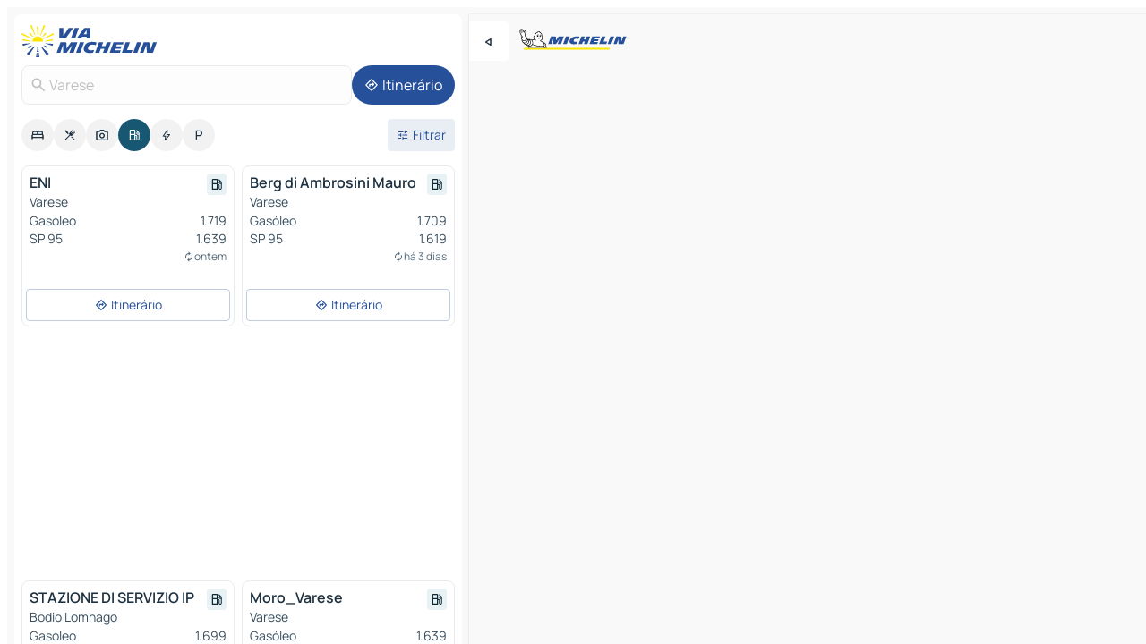

--- FILE ---
content_type: text/html
request_url: https://www.viamichelin.pt/mapas-plantas/estacoes-servico/italia/lombardia/varese/varese-21056
body_size: 15628
content:
<!doctype html>
<html lang="pt">

<head>
	<meta charset="utf-8" />
	<meta name="viewport" content="width=device-width, initial-scale=1, maximum-scale=1, user-scalable=no" />
	<meta name="apple-itunes-app" content="app-id=443142682" />
	<!-- start app -->
	
		<link href="../../../../../_app/immutable/assets/vnd.D6Q4K2v3.css" rel="stylesheet">
		<link href="../../../../../_app/immutable/assets/lib.DTlNOyE0.css" rel="stylesheet">
		<link href="../../../../../_app/immutable/assets/vnd.CPv2F40A.css" rel="stylesheet">
		<link href="../../../../../_app/immutable/assets/0.CQs4aOKJ.css" rel="stylesheet">
		<link href="../../../../../_app/immutable/assets/2.DTvqgUuk.css" rel="stylesheet">
		<link href="../../../../../_app/immutable/assets/10.C0zcU66-.css" rel="stylesheet"><!--1xg1a3p--><!--[!--><!--]--> <!--[--><!--[--><link rel="preconnect" href="https://map7.viamichelin.com"/> <link rel="dns-prefetch" href="https://map7.viamichelin.com"/><link rel="preconnect" href="https://map8.viamichelin.com"/> <link rel="dns-prefetch" href="https://map8.viamichelin.com"/><link rel="preconnect" href="https://map9.viamichelin.com"/> <link rel="dns-prefetch" href="https://map9.viamichelin.com"/><link rel="preconnect" href="https://sdk.privacy-center.org"/> <link rel="dns-prefetch" href="https://sdk.privacy-center.org"/><!--]--><!--]--> <!--[--><!--[--><!--]--><!--]--> <meta name="description" content="Encontre as estações de serviço Varese com o preço atualizado do combustível. Procure uma estação de serviço e obtenha a sua geolocalização exata no mapa ViaMichelin"/> <meta property="og:type" content="website"/> <meta property="og:site_name" content="ViaMichelin"/> <!--[--><meta property="og:title" content="Estações de serviço Varese - encontre a sua estação de serviço - ViaMichelin"/><!--]--> <!--[--><meta property="og:description" content="Encontre as estações de serviço Varese com o preço atualizado do combustível. Procure uma estação de serviço e obtenha a sua geolocalização exata no mapa ViaMichelin"/><!--]--> <!--[--><meta property="og:image" content="https://www.viamichelin.pt/_app/immutable/assets/logo-social.CPCa_Ogs.png"/><!--]--> <!--[!--><!--]--> <!--[--><link rel="alternate" href="https://www.viamichelin.at/karten-stadtplan/tankstellen/italien/lombardei/varese/varese-21056" hreflang="de-at"/><link rel="alternate" href="https://fr.viamichelin.be/cartes-plans/stations-service/italie/lombardie/varese/varese-21056" hreflang="fr-be"/><link rel="alternate" href="https://nl.viamichelin.be/kaarten-plattegronden/tankstations/italie/lombardije/varese/varese-21056" hreflang="nl-be"/><link rel="alternate" href="https://de.viamichelin.ch/karten-stadtplan/tankstellen/italien/lombardei/varese/varese-21056" hreflang="de-ch"/><link rel="alternate" href="https://fr.viamichelin.ch/cartes-plans/stations-service/italie/lombardie/varese/varese-21056" hreflang="fr-ch"/><link rel="alternate" href="https://it.viamichelin.ch/mappe-piantine/stazioni-di-servizio/italia/lombardia/varese/varese-21056" hreflang="it-ch"/><link rel="alternate" href="https://www.viamichelin.com/maps/service-stations/italy/lombardy/varese/varese-21056" hreflang="en"/><link rel="alternate" href="https://www.viamichelin.de/karten-stadtplan/tankstellen/italien/lombardei/varese/varese-21056" hreflang="de"/><link rel="alternate" href="https://www.viamichelin.es/mapas-planos/estaciones-servicio/italia/lombardia/varese/varese-21056" hreflang="es"/><link rel="alternate" href="https://www.viamichelin.fr/cartes-plans/stations-service/italie/lombardie/varese/varese-21056" hreflang="fr"/><link rel="alternate" href="https://www.viamichelin.it/mappe-piantine/stazioni-di-servizio/italia/lombardia/varese/varese-21056" hreflang="it"/><link rel="alternate" href="https://www.viamichelin.ie/maps/service-stations/italy/lombardy/varese/varese-21056" hreflang="en-ie"/><link rel="alternate" href="https://www.viamichelin.nl/kaarten-plattegronden/tankstations/italie/lombardije/varese/varese-21056" hreflang="nl"/><link rel="alternate" href="https://www.viamichelin.co.uk/maps/service-stations/italy/lombardy/varese/varese-21056" hreflang="en-gb"/><!--]--> <!--[!--><!--]--><!----><title>Estações de serviço Varese - encontre a sua estação de serviço - ViaMichelin</title>
	<!-- end app -->

	<meta name="google-site-verification" content="8I89wy-pRKen-G-9iKDkowW7vz9ve8gLK1t_PLvhgsI" />

	<link rel="icon" href="../../../../../favicon.png" />

	<!-- Start Consent -->
	<script nonce="MWpBl0KM4K+i0arvl/HuNQ==" id="spcloader" async fetchpriority="high" type="text/javascript"
		src="https://sdk.privacy-center.org/a1a55c7f-7f45-4e4b-80ac-b48e44c2fe99/loader.js?target=www.viamichelin.pt"></script>
	<script nonce="MWpBl0KM4K+i0arvl/HuNQ==" type="text/javascript" async>
			window.didomiOnReady = window.didomiOnReady || [];
			window.didomiEventListeners = window.didomiEventListeners || [];

			window.didomiEventListeners.push(
				{
					event: "notice.shown",
					listener() {
						const $link = document.querySelector(
							".didomi-notice-view-partners-link-in-text"
						);
						if (!$link) {
							return;
						}
						$link.removeAttribute("href");
						$link.addEventListener("click", () => {
							Didomi.preferences.show("vendors");
						});
					},
				},
				{
					event: "notice.clickagree",
					listener() {
						window.postMessage({ type: 'didomi_clickagree'})
					}
				}
			);

			window.didomiConfig = {
				user: {
					bots: {
						consentRequired: false,
					},
				},
				preferences: {
					showWhenConsentIsMissing: false,
				},
			};

			window.gdprAppliesGlobally = true;
			// prettier-ignore
			!function(){function t(e){if(!window.frames[e]){if(document.body&&document.body.firstChild){let a=document.body,n=document.createElement("iframe");n.style.display="none",n.name=e,n.title=e,a.insertBefore(n,a.firstChild)}else setTimeout(function(){t(e)},5)}}function e(t,e,a,n,i){function r(t,a,n,r){if("function"!=typeof n)return;window[e]||(window[e]=[]);let s=!1;i&&(s=i(t,r,n)),s||window[e].push({command:t,version:a,callback:n,parameter:r})}function s(e){if(!window[t]||!0!==window[t].stub||!e.data)return;let i="string"==typeof e.data,r;try{r=i?JSON.parse(e.data):e.data}catch(s){return}if(r[a]){let f=r[a];window[t](f.command,f.version,function(t,a){let r={};r[n]={returnValue:t,success:a,callId:f.callId},e.source.postMessage(i?JSON.stringify(r):r,"*")},f.parameter)}}r.stub=!0,r.stubVersion=2,"function"!=typeof window[t]&&(window[t]=r,window.addEventListener?window.addEventListener("message",s,!1):window.attachEvent("onmessage",s))}e("__uspapi","__uspapiBuffer","__uspapiCall","__uspapiReturn"),t("__uspapiLocator"),e("__tcfapi","__tcfapiBuffr","__tcl","__tcfapiReturn"),t("__tcfapiLocator")}();
		</script>
	<!-- End Consent -->

	<!-- Start Google tag manager -->
	<script src="https://www.googletagmanager.com/gtag/js?id=G-40CNHW9T9B" defer type="didomi/javascript"
		nonce="MWpBl0KM4K+i0arvl/HuNQ==" fetchpriority="low"></script>
	<script nonce="MWpBl0KM4K+i0arvl/HuNQ==" type="text/javascript" defer>
			window.dataLayer = window.dataLayer || [];
			function gtag() {
				dataLayer.push(arguments);
			}
			gtag('js', new Date());
			gtag('config', 'G-40CNHW9T9B', { send_page_view: false });
		</script>
	<!-- End Google tag manager -->
</head>

<body data-sveltekit-preload-data="hover" class="text-body">
	<div style="display: contents"><!--[--><!--[--><!----><!--[--><!--]--> <!--[--><!----><div class="main-container bg-neutral-weak homepage svelte-9k52vj" style="--bottomsheet-height-offset: -100px;"><div class="map svelte-9k52vj"><div class="h-full w-full md:shadow-smooth-block md:relative svelte-839hsq" data-testid="map-container"><!--[!--><!--]--></div><!----> <!--[--><div class="absolute top-4 left-0 size-11 z-ontop hidden md:block"><button type="button" class="btn-filled-white btn-md rd-l-0 min-w-max"><!--[!--><!--[--><!----><span class="flex w-max size-3.5"><!--[--><!----><span class="icon-arrow-back-left inline-block"><!----></span><!----><!--]--><!----></span><!----><!--]--> <!--[!--><!--]--> <!--[!--><!--]--><!--]--> <!--[!--><!--]--></button><!----></div><!--]--> <img src="/_app/immutable/assets/vm-logo-bib-michelin.Dd_LzvJh.svg" alt="Michelin" class="absolute left-14 top-6 md:block hidden z-hover" height="24" width="120"/> <img height="32" width="126" src="/_app/immutable/assets/vm-logo-large.BEgj6SJ1.svg" alt="ViaMichelin" class="absolute-center-x top-2 md:hidden z-hover"/></div> <!--[!--><!--]--> <div class="slot-container md:p-2 md:pr-0 md:h-dvh printable svelte-9k52vj"><div class="md:overflow-hidden md:rd-2 md:h-dvh max-h-full printable"><div class="slot-wrapper h-full scrollbar-thin printable md:bg-neutral-weakest svelte-9k52vj"><!--[!--><!--]--> <!--[--><!----><!--[--><!----><!--[!--><!----><div class="translate-slide-offset md:block svelte-5lb488" style="--slide-offset: 0px;"><img src="/_app/immutable/assets/vm-logo-bib-michelin.Dd_LzvJh.svg" alt="Michelin" class="absolute top-[var(--top)] right-[var(--right)] md:hidden" style="--top: -24px; --right: 8px;" height="24" width="120"/> <div><div><div class="searchtools w-full md:flex md:flex-wrap md:gap-4 md:bg-transparent md:px-2 md:pt-2 svelte-1kj4v11" data-testid="map-search-panel"><!--[!--><!--]--> <!--[!--><div class="hidden md:block w-full"><header role="banner" class="flex items-center w-full py-1 justify-between md:py-0"><!--[!--><!--[--><a href="../../../../../" class="block py-1 pr-2 shrink-0" aria-label="Voltar à página inicial" data-sveltekit-preload-data="tap"><img class="h-9 cover-left" src="/_app/immutable/assets/vm-logo-large.BEgj6SJ1.svg" alt="ViaMichelin" width="152" height="36"/></a><!--]--><!--]--> <!--[!--><!--[!--><!--]--><!--]--></header><!----></div><!--]--> <div class="flex gap-2 w-full md:p-0 md:bg-transparent border-coloredneutral-weakest rounded-full p-2"><div class="search relative w-full min-w-0  svelte-oeoh2d"><label for="address-search" class="text-sm"> <span class="input-container flex items-center p-2 w-full text-5 gap-1 rd-2 relative b-solid b-0.5 border-coloredneutral-weakest element-disabled bg-neutral-soft text-neutral svelte-xzp1b6"><!--[--><!----><span class="icon-search inline-block w-5 "><!----></span><!----><!--]--> <input type="text" id="address-search" class="input min-w-0 text-md text-coloredneutral b-0 flex-grow bg-transparent placeholder:text-neutral disabled:text-neutral svelte-xzp1b6" placeholder="Para onde é que vamos?" aria-label="Para onde é que vamos?" disabled autocomplete="off" value="Varese"/> <!--[!--><!--]--> <!--[!--><!--]--></span></label><!----> <ul class="results rd-2 absolute z-hover w-full m-0 mt-1 p-0 shadow-smooth-bottom-2 bg-neutral-weakest text-coloredneutral text-md svelte-oeoh2d" role="listbox" aria-label="Resultados da pesquisa"><!--[!--><!--]--><!----> <!--[!--><!--]--><!----> <!--[!--><!--[!--><!--]--><!--]--><!----></ul></div><!----> <!--[--><button type="button" aria-label="Itinerário" class="btn-filled-primary btn-md z-infront rounded-full min-w-max"><!--[!--><!--[--><!----><span class="flex w-max"><!--[--><!----><span class="icon-directions inline-block"><!----></span><!----><!--]--><!----></span><!----><!--]--> <!--[--><span class="ml-1">Itinerário</span><!--]--> <!--[!--><!--]--><!--]--> <!--[!--><!--]--></button><!--]--></div></div></div><!----></div></div> <div class="poi-container relative z-1 md:block bg-neutral-weakest md:bg-transparent block svelte-5lb488"><button type="button" class="handle relative w-full p-4 rd-2 b-0 grid place-items-center bg-transparent md:hidden" aria-label="Abrir o painel" style="height: 40px;"><span class="rd-2 w-20 h-2 bg-base-15"></span></button><!----> <div class="mt-4"><div class="mb-2 px-2"><div class="flex justify-between flex-nowrap flex-row-reverse"><div class="grow-3 order-2"><div class="flex gap-1 flex-wrap" role="listbox" aria-multiselectable="true" aria-orientation="horizontal" aria-label="Pontos de interesse"><!--[--><!--[!--><button type="button" role="option" title="Pesquisar Alojamentos" aria-selected="false" aria-label="Pesquisar Alojamentos" class="whitespace-nowrap flex justify-center items-center text-md gap-1 b-0 cursor-pointer rounded-full p-2.5 bg-neutral-soft hover:bg-coloredneutral-weak text-coloredneutral svelte-f2zwv4 aspect-ratio-1"><!--[!--><!--[--><!----><span class="flex w-max"><!--[--><!----><span class="icon-hotel inline-block"><!----></span><!----><!--]--><!----></span><!----><!--]--> <!--[!--><!--]--> <!--[!--><!--]--><!--]--></button><!--]--><!--[!--><button type="button" role="option" title="Pesquisar Restaurantes" aria-selected="false" aria-label="Pesquisar Restaurantes" class="whitespace-nowrap flex justify-center items-center text-md gap-1 b-0 cursor-pointer rounded-full p-2.5 bg-neutral-soft hover:bg-coloredneutral-weak text-coloredneutral svelte-f2zwv4 aspect-ratio-1"><!--[!--><!--[--><!----><span class="flex w-max"><!--[--><!----><span class="icon-restaurant inline-block"><!----></span><!----><!--]--><!----></span><!----><!--]--> <!--[!--><!--]--> <!--[!--><!--]--><!--]--></button><!--]--><!--[!--><button type="button" role="option" title="Pesquisar Turismo" aria-selected="false" aria-label="Pesquisar Turismo" class="whitespace-nowrap flex justify-center items-center text-md gap-1 b-0 cursor-pointer rounded-full p-2.5 bg-neutral-soft hover:bg-coloredneutral-weak text-coloredneutral svelte-f2zwv4 aspect-ratio-1"><!--[!--><!--[--><!----><span class="flex w-max"><!--[--><!----><span class="icon-tourism inline-block"><!----></span><!----><!--]--><!----></span><!----><!--]--> <!--[!--><!--]--> <!--[!--><!--]--><!--]--></button><!--]--><!--[!--><button type="button" role="option" title="Pesquisar Estações de serviço" aria-selected="true" aria-label="Pesquisar Estações de serviço" class="whitespace-nowrap flex justify-center items-center text-md gap-1 b-0 cursor-pointer rounded-full p-2.5 bg-fuel text-neutral-weakest hover:bg-fuel-soft svelte-f2zwv4 aspect-ratio-1"><!--[!--><!--[--><!----><span class="flex w-max"><!--[--><!----><span class="icon-energy-pump inline-block"><!----></span><!----><!--]--><!----></span><!----><!--]--> <!--[!--><!--]--> <!--[!--><!--]--><!--]--></button><!--]--><!--[!--><button type="button" role="option" title="Pesquisar Recargas automóveis" aria-selected="false" aria-label="Pesquisar Recargas automóveis" class="whitespace-nowrap flex justify-center items-center text-md gap-1 b-0 cursor-pointer rounded-full p-2.5 bg-neutral-soft hover:bg-coloredneutral-weak text-coloredneutral svelte-f2zwv4 aspect-ratio-1"><!--[!--><!--[--><!----><span class="flex w-max"><!--[--><!----><span class="icon-flash inline-block"><!----></span><!----><!--]--><!----></span><!----><!--]--> <!--[!--><!--]--> <!--[!--><!--]--><!--]--></button><!--]--><!--[!--><button type="button" role="option" title="Pesquisar Parques de estacionamento" aria-selected="false" aria-label="Pesquisar Parques de estacionamento" class="whitespace-nowrap flex justify-center items-center text-md gap-1 b-0 cursor-pointer rounded-full p-2.5 bg-neutral-soft hover:bg-coloredneutral-weak text-coloredneutral svelte-f2zwv4 aspect-ratio-1"><!--[!--><!--[--><!----><span class="flex w-max"><!--[--><!----><span class="icon-parking inline-block"><!----></span><!----><!--]--><!----></span><!----><!--]--> <!--[!--><!--]--> <!--[!--><!--]--><!--]--></button><!--]--><!--]--></div><!----></div> <!--[--><div class="ml-2 relative order-1"><button type="button" aria-label="Filtros abertos" class="btn-filled-light btn-sm relative filter-button min-w-max"><!--[!--><!--[--><!----><span class="flex w-max"><!--[--><!----><span class="icon-tune inline-block"><!----></span><!----><!--]--><!----></span><!----><!--]--> <!--[--><span class="ml-1">Filtrar</span><!--]--> <!--[!--><!--]--><!--]--> <!--[--><!--[!--><!--]--><!----><!--]--></button><!----></div><!--]--></div> <div class="date-range-picker-container min-w-0 w-full order--1 mt-2"><div class="flex items-start gap-2"><!--[!--><!--]--></div></div></div><!----> <!--[!--><!--]--> <!--[--><ul data-testid="poilist" class="container m-0 px-2 grid svelte-1qh5ik5"><!--[!--><!--[--><!--[!--><!--[!--><!----><!--[--><!----><li data-testid="poi-card-0" data-category="energy" class="poi-card sm grid text-body border-coloredneutral-weakest bg-neutral-weakest hover:border-transparent border-1 border-solid rd-2 relative with-shadow vertical svelte-1ci3g67" role="none"><a href="?bounds=8.7426135~45.7785237~8.8703974~45.884221&amp;itinerary=&amp;poiCategories=8&amp;selectedAddress=%7B%22address%22%3A%22Varese%22%2C%22city%22%3A%22Varese%22%2C%22coordinates%22%3A%7B%22lat%22%3A45.8176285%2C%22lng%22%3A8.8263837%7D%2C%22countryCode%22%3A%22ITA%22%2C%22region%22%3A%22Lombardia%22%2C%22zipCode%22%3A%2221056%22%2C%22entityType%22%3A%22CITY%22%2C%22boundsSync%22%3Atrue%7D&amp;selectedPoi=02aca0573afb~SERVICE_GAS_STATION&amp;withCaravan=false" class="decoration-none flex flex-col " data-sveltekit-preload-data="tap"><!--[!--><!--]--> <div class="pt-2 px-2 pb-0 grid h-max"><!--[--><!--[--><!--[--><div class="inline-flex justify-between w-full min-w-0 text-body text-md font-600 gap-x-0.5 text-coloredneutral"><span data-testid="card-title" class="pb-0.5 clamp-lines-2">ENI</span> <!--[--><div class="flex items-center justify-center w-max shrink-0  rd-1 p-0.75 bg-fuel-weakest text-fuel-strongest h-6 w-6 undefined svelte-snfjjm"><!--[!--><!--[!--><!--[!--><!--]--> <!--[!--><!--]--> <!--[--><!----><div class="flex w-max"><!--[--><!----><div class="icon-energy-pump inline-block"><!----></div><!----><!--]--><!----></div><!----><!--]--><!--]--><!--]--></div><!--]--></div><!--]--><!--]--> <!--[!--><!--]--> <!--[--><span class="truncate font-400 text-sm text-coloredneutral-soft p-be-1px">Varese</span><!--]--> <!--[!--><!--]--> <!--[--><div data-testid="gas-station-fragment" class="grid gap-y-1 text-body text-coloredneutral-soft p-0 pt-1"><!--[--><ul class="grid gap-y-1 text-body text-sm text-coloredneutral-soft p-0"><!--[--><li class="flex justify-between"><span class="truncate">Gasóleo</span> <span>1.719</span></li><li class="flex justify-between"><span class="truncate">SP 95</span> <span>1.639</span></li><!--]--></ul><!--]--> <!--[!--><!--]--> <!--[--><span class="text-xs text-coloredneutral-softest self-end justify-self-end truncate mt-auto flex items-center"><!----><div class="icon-autorenew inline-block"><!----></div><!----><!----> ontem</span><!--]--></div><!--]--> <!--[!--><!--]--> <!--[!--><!--]--><!--]--></div><!----></a> <div class="button-wrapper p-1 p-bs-3px"><!--[!--><!--[!--><!--[!--><button type="button" class="btn-outline-light btn-sm w-full overflow-hidden"><!--[!--><!--[--><!----><span class="flex w-max"><!--[--><!----><span class="icon-directions inline-block"><!----></span><!----><!--]--><!----></span><!----><!--]--> <!--[--><span class="ml-1 undefined text-wrap-balance">Itinerário</span><!--]--> <!--[!--><!--]--><!--]--> <!--[!--><!--]--></button><!--]--><!--]--><!--]--></div><!----><!----></li><!----><!--]--><!----><!--]--><!--]--><!--[!--><!--[!--><!----><!--[--><!----><li data-testid="poi-card-1" data-category="energy" class="poi-card sm grid text-body border-coloredneutral-weakest bg-neutral-weakest hover:border-transparent border-1 border-solid rd-2 relative with-shadow vertical svelte-1ci3g67" role="none"><a href="?bounds=8.7426135~45.7785237~8.8703974~45.884221&amp;itinerary=&amp;poiCategories=8&amp;selectedAddress=%7B%22address%22%3A%22Varese%22%2C%22city%22%3A%22Varese%22%2C%22coordinates%22%3A%7B%22lat%22%3A45.8176285%2C%22lng%22%3A8.8263837%7D%2C%22countryCode%22%3A%22ITA%22%2C%22region%22%3A%22Lombardia%22%2C%22zipCode%22%3A%2221056%22%2C%22entityType%22%3A%22CITY%22%2C%22boundsSync%22%3Atrue%7D&amp;selectedPoi=0454c7440a16~SERVICE_GAS_STATION&amp;withCaravan=false" class="decoration-none flex flex-col " data-sveltekit-preload-data="tap"><!--[!--><!--]--> <div class="pt-2 px-2 pb-0 grid h-max"><!--[--><!--[--><!--[--><div class="inline-flex justify-between w-full min-w-0 text-body text-md font-600 gap-x-0.5 text-coloredneutral"><span data-testid="card-title" class="pb-0.5 clamp-lines-2">Berg di Ambrosini Mauro</span> <!--[--><div class="flex items-center justify-center w-max shrink-0  rd-1 p-0.75 bg-fuel-weakest text-fuel-strongest h-6 w-6 undefined svelte-snfjjm"><!--[!--><!--[!--><!--[!--><!--]--> <!--[!--><!--]--> <!--[--><!----><div class="flex w-max"><!--[--><!----><div class="icon-energy-pump inline-block"><!----></div><!----><!--]--><!----></div><!----><!--]--><!--]--><!--]--></div><!--]--></div><!--]--><!--]--> <!--[!--><!--]--> <!--[--><span class="truncate font-400 text-sm text-coloredneutral-soft p-be-1px">Varese</span><!--]--> <!--[!--><!--]--> <!--[--><div data-testid="gas-station-fragment" class="grid gap-y-1 text-body text-coloredneutral-soft p-0 pt-1"><!--[--><ul class="grid gap-y-1 text-body text-sm text-coloredneutral-soft p-0"><!--[--><li class="flex justify-between"><span class="truncate">Gasóleo</span> <span>1.709</span></li><li class="flex justify-between"><span class="truncate">SP 95</span> <span>1.619</span></li><!--]--></ul><!--]--> <!--[!--><!--]--> <!--[--><span class="text-xs text-coloredneutral-softest self-end justify-self-end truncate mt-auto flex items-center"><!----><div class="icon-autorenew inline-block"><!----></div><!----><!----> há 3 dias</span><!--]--></div><!--]--> <!--[!--><!--]--> <!--[!--><!--]--><!--]--></div><!----></a> <div class="button-wrapper p-1 p-bs-3px"><!--[!--><!--[!--><!--[!--><button type="button" class="btn-outline-light btn-sm w-full overflow-hidden"><!--[!--><!--[--><!----><span class="flex w-max"><!--[--><!----><span class="icon-directions inline-block"><!----></span><!----><!--]--><!----></span><!----><!--]--> <!--[--><span class="ml-1 undefined text-wrap-balance">Itinerário</span><!--]--> <!--[!--><!--]--><!--]--> <!--[!--><!--]--></button><!--]--><!--]--><!--]--></div><!----><!----></li><!----><!--]--><!----><!--]--><!--]--><!--[--><li class="flex justify-center ad"><!----><div class="flex items-center justify-center relative h-70 w-75"><!----><div id="div-gpt-ad-mpu_haut" class="ad size-full max-h-[var(--height)] max-w-[var(--width)] overflow-hidden md:max-h-[var(--md-height)] md:max-w-[var(--md-width)] div-gpt-ad-mpu_haut svelte-15hg1g9" style=" --width:300px; --height:250px; --md-width:300px; --md-height:250px; " data-testid="ad-poi-list"></div><!----><!----></div><!----></li><!--]--><!--[!--><!--[!--><!----><!--[--><!----><li data-testid="poi-card-3" data-category="energy" class="poi-card sm grid text-body border-coloredneutral-weakest bg-neutral-weakest hover:border-transparent border-1 border-solid rd-2 relative with-shadow vertical svelte-1ci3g67" role="none"><a href="?bounds=8.7426135~45.7785237~8.8703974~45.884221&amp;itinerary=&amp;poiCategories=8&amp;selectedAddress=%7B%22address%22%3A%22Varese%22%2C%22city%22%3A%22Varese%22%2C%22coordinates%22%3A%7B%22lat%22%3A45.8176285%2C%22lng%22%3A8.8263837%7D%2C%22countryCode%22%3A%22ITA%22%2C%22region%22%3A%22Lombardia%22%2C%22zipCode%22%3A%2221056%22%2C%22entityType%22%3A%22CITY%22%2C%22boundsSync%22%3Atrue%7D&amp;selectedPoi=04cde8656a80~SERVICE_GAS_STATION&amp;withCaravan=false" class="decoration-none flex flex-col " data-sveltekit-preload-data="tap"><!--[!--><!--]--> <div class="pt-2 px-2 pb-0 grid h-max"><!--[--><!--[--><!--[--><div class="inline-flex justify-between w-full min-w-0 text-body text-md font-600 gap-x-0.5 text-coloredneutral"><span data-testid="card-title" class="pb-0.5 clamp-lines-2">STAZIONE DI SERVIZIO IP</span> <!--[--><div class="flex items-center justify-center w-max shrink-0  rd-1 p-0.75 bg-fuel-weakest text-fuel-strongest h-6 w-6 undefined svelte-snfjjm"><!--[!--><!--[!--><!--[!--><!--]--> <!--[!--><!--]--> <!--[--><!----><div class="flex w-max"><!--[--><!----><div class="icon-energy-pump inline-block"><!----></div><!----><!--]--><!----></div><!----><!--]--><!--]--><!--]--></div><!--]--></div><!--]--><!--]--> <!--[!--><!--]--> <!--[--><span class="truncate font-400 text-sm text-coloredneutral-soft p-be-1px">Bodio Lomnago</span><!--]--> <!--[!--><!--]--> <!--[--><div data-testid="gas-station-fragment" class="grid gap-y-1 text-body text-coloredneutral-soft p-0 pt-1"><!--[--><ul class="grid gap-y-1 text-body text-sm text-coloredneutral-soft p-0"><!--[--><li class="flex justify-between"><span class="truncate">Gasóleo</span> <span>1.699</span></li><li class="flex justify-between"><span class="truncate">SP 95</span> <span>1.649</span></li><!--]--></ul><!--]--> <!--[!--><!--]--> <!--[--><span class="text-xs text-coloredneutral-softest self-end justify-self-end truncate mt-auto flex items-center"><!----><div class="icon-autorenew inline-block"><!----></div><!----><!----> há 8 dias</span><!--]--></div><!--]--> <!--[!--><!--]--> <!--[!--><!--]--><!--]--></div><!----></a> <div class="button-wrapper p-1 p-bs-3px"><!--[!--><!--[!--><!--[!--><button type="button" class="btn-outline-light btn-sm w-full overflow-hidden"><!--[!--><!--[--><!----><span class="flex w-max"><!--[--><!----><span class="icon-directions inline-block"><!----></span><!----><!--]--><!----></span><!----><!--]--> <!--[--><span class="ml-1 undefined text-wrap-balance">Itinerário</span><!--]--> <!--[!--><!--]--><!--]--> <!--[!--><!--]--></button><!--]--><!--]--><!--]--></div><!----><!----></li><!----><!--]--><!----><!--]--><!--]--><!--[!--><!--[!--><!----><!--[--><!----><li data-testid="poi-card-4" data-category="energy" class="poi-card sm grid text-body border-coloredneutral-weakest bg-neutral-weakest hover:border-transparent border-1 border-solid rd-2 relative with-shadow vertical svelte-1ci3g67" role="none"><a href="?bounds=8.7426135~45.7785237~8.8703974~45.884221&amp;itinerary=&amp;poiCategories=8&amp;selectedAddress=%7B%22address%22%3A%22Varese%22%2C%22city%22%3A%22Varese%22%2C%22coordinates%22%3A%7B%22lat%22%3A45.8176285%2C%22lng%22%3A8.8263837%7D%2C%22countryCode%22%3A%22ITA%22%2C%22region%22%3A%22Lombardia%22%2C%22zipCode%22%3A%2221056%22%2C%22entityType%22%3A%22CITY%22%2C%22boundsSync%22%3Atrue%7D&amp;selectedPoi=151299640332~SERVICE_GAS_STATION&amp;withCaravan=false" class="decoration-none flex flex-col " data-sveltekit-preload-data="tap"><!--[!--><!--]--> <div class="pt-2 px-2 pb-0 grid h-max"><!--[--><!--[--><!--[--><div class="inline-flex justify-between w-full min-w-0 text-body text-md font-600 gap-x-0.5 text-coloredneutral"><span data-testid="card-title" class="pb-0.5 clamp-lines-2">Moro_Varese</span> <!--[--><div class="flex items-center justify-center w-max shrink-0  rd-1 p-0.75 bg-fuel-weakest text-fuel-strongest h-6 w-6 undefined svelte-snfjjm"><!--[!--><!--[!--><!--[!--><!--]--> <!--[!--><!--]--> <!--[--><!----><div class="flex w-max"><!--[--><!----><div class="icon-energy-pump inline-block"><!----></div><!----><!--]--><!----></div><!----><!--]--><!--]--><!--]--></div><!--]--></div><!--]--><!--]--> <!--[!--><!--]--> <!--[--><span class="truncate font-400 text-sm text-coloredneutral-soft p-be-1px">Varese</span><!--]--> <!--[!--><!--]--> <!--[--><div data-testid="gas-station-fragment" class="grid gap-y-1 text-body text-coloredneutral-soft p-0 pt-1"><!--[--><ul class="grid gap-y-1 text-body text-sm text-coloredneutral-soft p-0"><!--[--><li class="flex justify-between"><span class="truncate">Gasóleo</span> <span>1.639</span></li><li class="flex justify-between"><span class="truncate">SP 95</span> <span>1.589</span></li><!--]--></ul><!--]--> <!--[!--><!--]--> <!--[--><span class="text-xs text-coloredneutral-softest self-end justify-self-end truncate mt-auto flex items-center"><!----><div class="icon-autorenew inline-block"><!----></div><!----><!----> anteontem</span><!--]--></div><!--]--> <!--[!--><!--]--> <!--[!--><!--]--><!--]--></div><!----></a> <div class="button-wrapper p-1 p-bs-3px"><!--[!--><!--[!--><!--[!--><button type="button" class="btn-outline-light btn-sm w-full overflow-hidden"><!--[!--><!--[--><!----><span class="flex w-max"><!--[--><!----><span class="icon-directions inline-block"><!----></span><!----><!--]--><!----></span><!----><!--]--> <!--[--><span class="ml-1 undefined text-wrap-balance">Itinerário</span><!--]--> <!--[!--><!--]--><!--]--> <!--[!--><!--]--></button><!--]--><!--]--><!--]--></div><!----><!----></li><!----><!--]--><!----><!--]--><!--]--><!--[!--><!--[!--><!----><!--[--><!----><li data-testid="poi-card-5" data-category="energy" class="poi-card sm grid text-body border-coloredneutral-weakest bg-neutral-weakest hover:border-transparent border-1 border-solid rd-2 relative with-shadow vertical svelte-1ci3g67" role="none"><a href="?bounds=8.7426135~45.7785237~8.8703974~45.884221&amp;itinerary=&amp;poiCategories=8&amp;selectedAddress=%7B%22address%22%3A%22Varese%22%2C%22city%22%3A%22Varese%22%2C%22coordinates%22%3A%7B%22lat%22%3A45.8176285%2C%22lng%22%3A8.8263837%7D%2C%22countryCode%22%3A%22ITA%22%2C%22region%22%3A%22Lombardia%22%2C%22zipCode%22%3A%2221056%22%2C%22entityType%22%3A%22CITY%22%2C%22boundsSync%22%3Atrue%7D&amp;selectedPoi=24decab4bc7d~SERVICE_GAS_STATION&amp;withCaravan=false" class="decoration-none flex flex-col " data-sveltekit-preload-data="tap"><!--[!--><!--]--> <div class="pt-2 px-2 pb-0 grid h-max"><!--[--><!--[--><!--[--><div class="inline-flex justify-between w-full min-w-0 text-body text-md font-600 gap-x-0.5 text-coloredneutral"><span data-testid="card-title" class="pb-0.5 clamp-lines-2">Esso Viale Borri</span> <!--[--><div class="flex items-center justify-center w-max shrink-0  rd-1 p-0.75 bg-fuel-weakest text-fuel-strongest h-6 w-6 undefined svelte-snfjjm"><!--[!--><!--[!--><!--[!--><!--]--> <!--[!--><!--]--> <!--[--><!----><div class="flex w-max"><!--[--><!----><div class="icon-energy-pump inline-block"><!----></div><!----><!--]--><!----></div><!----><!--]--><!--]--><!--]--></div><!--]--></div><!--]--><!--]--> <!--[!--><!--]--> <!--[--><span class="truncate font-400 text-sm text-coloredneutral-soft p-be-1px">Varese</span><!--]--> <!--[!--><!--]--> <!--[--><div data-testid="gas-station-fragment" class="grid gap-y-1 text-body text-coloredneutral-soft p-0 pt-1"><!--[--><ul class="grid gap-y-1 text-body text-sm text-coloredneutral-soft p-0"><!--[--><li class="flex justify-between"><span class="truncate">Gasóleo</span> <span>1.649</span></li><li class="flex justify-between"><span class="truncate">SP 95</span> <span>1.619</span></li><!--]--></ul><!--]--> <!--[!--><!--]--> <!--[--><span class="text-xs text-coloredneutral-softest self-end justify-self-end truncate mt-auto flex items-center"><!----><div class="icon-autorenew inline-block"><!----></div><!----><!----> há 4 dias</span><!--]--></div><!--]--> <!--[!--><!--]--> <!--[!--><!--]--><!--]--></div><!----></a> <div class="button-wrapper p-1 p-bs-3px"><!--[!--><!--[!--><!--[!--><button type="button" class="btn-outline-light btn-sm w-full overflow-hidden"><!--[!--><!--[--><!----><span class="flex w-max"><!--[--><!----><span class="icon-directions inline-block"><!----></span><!----><!--]--><!----></span><!----><!--]--> <!--[--><span class="ml-1 undefined text-wrap-balance">Itinerário</span><!--]--> <!--[!--><!--]--><!--]--> <!--[!--><!--]--></button><!--]--><!--]--><!--]--></div><!----><!----></li><!----><!--]--><!----><!--]--><!--]--><!--[!--><!--[!--><!----><!--[--><!----><li data-testid="poi-card-6" data-category="energy" class="poi-card sm grid text-body border-coloredneutral-weakest bg-neutral-weakest hover:border-transparent border-1 border-solid rd-2 relative with-shadow vertical svelte-1ci3g67" role="none"><a href="?bounds=8.7426135~45.7785237~8.8703974~45.884221&amp;itinerary=&amp;poiCategories=8&amp;selectedAddress=%7B%22address%22%3A%22Varese%22%2C%22city%22%3A%22Varese%22%2C%22coordinates%22%3A%7B%22lat%22%3A45.8176285%2C%22lng%22%3A8.8263837%7D%2C%22countryCode%22%3A%22ITA%22%2C%22region%22%3A%22Lombardia%22%2C%22zipCode%22%3A%2221056%22%2C%22entityType%22%3A%22CITY%22%2C%22boundsSync%22%3Atrue%7D&amp;selectedPoi=2ed0de378731~SERVICE_GAS_STATION&amp;withCaravan=false" class="decoration-none flex flex-col " data-sveltekit-preload-data="tap"><!--[!--><!--]--> <div class="pt-2 px-2 pb-0 grid h-max"><!--[--><!--[--><!--[--><div class="inline-flex justify-between w-full min-w-0 text-body text-md font-600 gap-x-0.5 text-coloredneutral"><span data-testid="card-title" class="pb-0.5 clamp-lines-2">Retitalia 46374</span> <!--[--><div class="flex items-center justify-center w-max shrink-0  rd-1 p-0.75 bg-fuel-weakest text-fuel-strongest h-6 w-6 undefined svelte-snfjjm"><!--[!--><!--[!--><!--[!--><!--]--> <!--[!--><!--]--> <!--[--><!----><div class="flex w-max"><!--[--><!----><div class="icon-energy-pump inline-block"><!----></div><!----><!--]--><!----></div><!----><!--]--><!--]--><!--]--></div><!--]--></div><!--]--><!--]--> <!--[!--><!--]--> <!--[--><span class="truncate font-400 text-sm text-coloredneutral-soft p-be-1px">Varese</span><!--]--> <!--[!--><!--]--> <!--[--><div data-testid="gas-station-fragment" class="grid gap-y-1 text-body text-coloredneutral-soft p-0 pt-1"><!--[--><ul class="grid gap-y-1 text-body text-sm text-coloredneutral-soft p-0"><!--[--><li class="flex justify-between"><span class="truncate">Gasóleo</span> <span>1.629</span></li><li class="flex justify-between"><span class="truncate">SP 95</span> <span>1.599</span></li><!--]--></ul><!--]--> <!--[!--><!--]--> <!--[--><span class="text-xs text-coloredneutral-softest self-end justify-self-end truncate mt-auto flex items-center"><!----><div class="icon-autorenew inline-block"><!----></div><!----><!----> há 3 dias</span><!--]--></div><!--]--> <!--[!--><!--]--> <!--[!--><!--]--><!--]--></div><!----></a> <div class="button-wrapper p-1 p-bs-3px"><!--[!--><!--[!--><!--[!--><button type="button" class="btn-outline-light btn-sm w-full overflow-hidden"><!--[!--><!--[--><!----><span class="flex w-max"><!--[--><!----><span class="icon-directions inline-block"><!----></span><!----><!--]--><!----></span><!----><!--]--> <!--[--><span class="ml-1 undefined text-wrap-balance">Itinerário</span><!--]--> <!--[!--><!--]--><!--]--> <!--[!--><!--]--></button><!--]--><!--]--><!--]--></div><!----><!----></li><!----><!--]--><!----><!--]--><!--]--><!--[!--><!--[!--><!----><!--[--><!----><li data-testid="poi-card-7" data-category="energy" class="poi-card sm grid text-body border-coloredneutral-weakest bg-neutral-weakest hover:border-transparent border-1 border-solid rd-2 relative with-shadow vertical svelte-1ci3g67" role="none"><a href="?bounds=8.7426135~45.7785237~8.8703974~45.884221&amp;itinerary=&amp;poiCategories=8&amp;selectedAddress=%7B%22address%22%3A%22Varese%22%2C%22city%22%3A%22Varese%22%2C%22coordinates%22%3A%7B%22lat%22%3A45.8176285%2C%22lng%22%3A8.8263837%7D%2C%22countryCode%22%3A%22ITA%22%2C%22region%22%3A%22Lombardia%22%2C%22zipCode%22%3A%2221056%22%2C%22entityType%22%3A%22CITY%22%2C%22boundsSync%22%3Atrue%7D&amp;selectedPoi=37a601e74289~SERVICE_GAS_STATION&amp;withCaravan=false" class="decoration-none flex flex-col " data-sveltekit-preload-data="tap"><!--[!--><!--]--> <div class="pt-2 px-2 pb-0 grid h-max"><!--[--><!--[--><!--[--><div class="inline-flex justify-between w-full min-w-0 text-body text-md font-600 gap-x-0.5 text-coloredneutral"><span data-testid="card-title" class="pb-0.5 clamp-lines-2">marreddu stefano</span> <!--[--><div class="flex items-center justify-center w-max shrink-0  rd-1 p-0.75 bg-fuel-weakest text-fuel-strongest h-6 w-6 undefined svelte-snfjjm"><!--[!--><!--[!--><!--[!--><!--]--> <!--[!--><!--]--> <!--[--><!----><div class="flex w-max"><!--[--><!----><div class="icon-energy-pump inline-block"><!----></div><!----><!--]--><!----></div><!----><!--]--><!--]--><!--]--></div><!--]--></div><!--]--><!--]--> <!--[!--><!--]--> <!--[--><span class="truncate font-400 text-sm text-coloredneutral-soft p-be-1px">Varese</span><!--]--> <!--[!--><!--]--> <!--[--><div data-testid="gas-station-fragment" class="grid gap-y-1 text-body text-coloredneutral-soft p-0 pt-1"><!--[--><ul class="grid gap-y-1 text-body text-sm text-coloredneutral-soft p-0"><!--[--><li class="flex justify-between"><span class="truncate">Gasóleo</span> <span>1.889</span></li><li class="flex justify-between"><span class="truncate">SP 95</span> <span>1.819</span></li><!--]--></ul><!--]--> <!--[!--><!--]--> <!--[--><span class="text-xs text-coloredneutral-softest self-end justify-self-end truncate mt-auto flex items-center"><!----><div class="icon-autorenew inline-block"><!----></div><!----><!----> há 6 dias</span><!--]--></div><!--]--> <!--[!--><!--]--> <!--[!--><!--]--><!--]--></div><!----></a> <div class="button-wrapper p-1 p-bs-3px"><!--[!--><!--[!--><!--[!--><button type="button" class="btn-outline-light btn-sm w-full overflow-hidden"><!--[!--><!--[--><!----><span class="flex w-max"><!--[--><!----><span class="icon-directions inline-block"><!----></span><!----><!--]--><!----></span><!----><!--]--> <!--[--><span class="ml-1 undefined text-wrap-balance">Itinerário</span><!--]--> <!--[!--><!--]--><!--]--> <!--[!--><!--]--></button><!--]--><!--]--><!--]--></div><!----><!----></li><!----><!--]--><!----><!--]--><!--]--><!--[!--><!--[!--><!----><!--[--><!----><li data-testid="poi-card-8" data-category="energy" class="poi-card sm grid text-body border-coloredneutral-weakest bg-neutral-weakest hover:border-transparent border-1 border-solid rd-2 relative with-shadow vertical svelte-1ci3g67" role="none"><a href="?bounds=8.7426135~45.7785237~8.8703974~45.884221&amp;itinerary=&amp;poiCategories=8&amp;selectedAddress=%7B%22address%22%3A%22Varese%22%2C%22city%22%3A%22Varese%22%2C%22coordinates%22%3A%7B%22lat%22%3A45.8176285%2C%22lng%22%3A8.8263837%7D%2C%22countryCode%22%3A%22ITA%22%2C%22region%22%3A%22Lombardia%22%2C%22zipCode%22%3A%2221056%22%2C%22entityType%22%3A%22CITY%22%2C%22boundsSync%22%3Atrue%7D&amp;selectedPoi=38010de94f86~SERVICE_GAS_STATION&amp;withCaravan=false" class="decoration-none flex flex-col " data-sveltekit-preload-data="tap"><!--[!--><!--]--> <div class="pt-2 px-2 pb-0 grid h-max"><!--[--><!--[--><!--[--><div class="inline-flex justify-between w-full min-w-0 text-body text-md font-600 gap-x-0.5 text-coloredneutral"><span data-testid="card-title" class="pb-0.5 clamp-lines-2">VARESE VIA SANVITO SILVESTRO 38</span> <!--[--><div class="flex items-center justify-center w-max shrink-0  rd-1 p-0.75 bg-fuel-weakest text-fuel-strongest h-6 w-6 undefined svelte-snfjjm"><!--[!--><!--[!--><!--[!--><!--]--> <!--[!--><!--]--> <!--[--><!----><div class="flex w-max"><!--[--><!----><div class="icon-energy-pump inline-block"><!----></div><!----><!--]--><!----></div><!----><!--]--><!--]--><!--]--></div><!--]--></div><!--]--><!--]--> <!--[!--><!--]--> <!--[--><span class="truncate font-400 text-sm text-coloredneutral-soft p-be-1px">Varese</span><!--]--> <!--[!--><!--]--> <!--[--><div data-testid="gas-station-fragment" class="grid gap-y-1 text-body text-coloredneutral-soft p-0 pt-1"><!--[--><ul class="grid gap-y-1 text-body text-sm text-coloredneutral-soft p-0"><!--[--><li class="flex justify-between"><span class="truncate">Gasóleo</span> <span>1.679</span></li><li class="flex justify-between"><span class="truncate">SP 95</span> <span>1.599</span></li><!--]--></ul><!--]--> <!--[!--><!--]--> <!--[--><span class="text-xs text-coloredneutral-softest self-end justify-self-end truncate mt-auto flex items-center"><!----><div class="icon-autorenew inline-block"><!----></div><!----><!----> ontem</span><!--]--></div><!--]--> <!--[!--><!--]--> <!--[!--><!--]--><!--]--></div><!----></a> <div class="button-wrapper p-1 p-bs-3px"><!--[!--><!--[!--><!--[!--><button type="button" class="btn-outline-light btn-sm w-full overflow-hidden"><!--[!--><!--[--><!----><span class="flex w-max"><!--[--><!----><span class="icon-directions inline-block"><!----></span><!----><!--]--><!----></span><!----><!--]--> <!--[--><span class="ml-1 undefined text-wrap-balance">Itinerário</span><!--]--> <!--[!--><!--]--><!--]--> <!--[!--><!--]--></button><!--]--><!--]--><!--]--></div><!----><!----></li><!----><!--]--><!----><!--]--><!--]--><!--[!--><!--[!--><!----><!--[--><!----><li data-testid="poi-card-9" data-category="energy" class="poi-card sm grid text-body border-coloredneutral-weakest bg-neutral-weakest hover:border-transparent border-1 border-solid rd-2 relative with-shadow vertical svelte-1ci3g67" role="none"><a href="?bounds=8.7426135~45.7785237~8.8703974~45.884221&amp;itinerary=&amp;poiCategories=8&amp;selectedAddress=%7B%22address%22%3A%22Varese%22%2C%22city%22%3A%22Varese%22%2C%22coordinates%22%3A%7B%22lat%22%3A45.8176285%2C%22lng%22%3A8.8263837%7D%2C%22countryCode%22%3A%22ITA%22%2C%22region%22%3A%22Lombardia%22%2C%22zipCode%22%3A%2221056%22%2C%22entityType%22%3A%22CITY%22%2C%22boundsSync%22%3Atrue%7D&amp;selectedPoi=3ca0028b8e18~SERVICE_GAS_STATION&amp;withCaravan=false" class="decoration-none flex flex-col " data-sveltekit-preload-data="tap"><!--[!--><!--]--> <div class="pt-2 px-2 pb-0 grid h-max"><!--[--><!--[--><!--[--><div class="inline-flex justify-between w-full min-w-0 text-body text-md font-600 gap-x-0.5 text-coloredneutral"><span data-testid="card-title" class="pb-0.5 clamp-lines-2">eni</span> <!--[--><div class="flex items-center justify-center w-max shrink-0  rd-1 p-0.75 bg-fuel-weakest text-fuel-strongest h-6 w-6 undefined svelte-snfjjm"><!--[!--><!--[!--><!--[!--><!--]--> <!--[!--><!--]--> <!--[--><!----><div class="flex w-max"><!--[--><!----><div class="icon-energy-pump inline-block"><!----></div><!----><!--]--><!----></div><!----><!--]--><!--]--><!--]--></div><!--]--></div><!--]--><!--]--> <!--[!--><!--]--> <!--[--><span class="truncate font-400 text-sm text-coloredneutral-soft p-be-1px">Varese</span><!--]--> <!--[!--><!--]--> <!--[--><div data-testid="gas-station-fragment" class="grid gap-y-1 text-body text-coloredneutral-soft p-0 pt-1"><!--[--><ul class="grid gap-y-1 text-body text-sm text-coloredneutral-soft p-0"><!--[--><li class="flex justify-between"><span class="truncate">Gasóleo</span> <span>1.719</span></li><li class="flex justify-between"><span class="truncate">SP 95</span> <span>1.639</span></li><!--]--></ul><!--]--> <!--[!--><!--]--> <!--[--><span class="text-xs text-coloredneutral-softest self-end justify-self-end truncate mt-auto flex items-center"><!----><div class="icon-autorenew inline-block"><!----></div><!----><!----> ontem</span><!--]--></div><!--]--> <!--[!--><!--]--> <!--[!--><!--]--><!--]--></div><!----></a> <div class="button-wrapper p-1 p-bs-3px"><!--[!--><!--[!--><!--[!--><button type="button" class="btn-outline-light btn-sm w-full overflow-hidden"><!--[!--><!--[--><!----><span class="flex w-max"><!--[--><!----><span class="icon-directions inline-block"><!----></span><!----><!--]--><!----></span><!----><!--]--> <!--[--><span class="ml-1 undefined text-wrap-balance">Itinerário</span><!--]--> <!--[!--><!--]--><!--]--> <!--[!--><!--]--></button><!--]--><!--]--><!--]--></div><!----><!----></li><!----><!--]--><!----><!--]--><!--]--><!--[!--><!--[!--><!----><!--[--><!----><li data-testid="poi-card-10" data-category="energy" class="poi-card sm grid text-body border-coloredneutral-weakest bg-neutral-weakest hover:border-transparent border-1 border-solid rd-2 relative with-shadow vertical svelte-1ci3g67" role="none"><a href="?bounds=8.7426135~45.7785237~8.8703974~45.884221&amp;itinerary=&amp;poiCategories=8&amp;selectedAddress=%7B%22address%22%3A%22Varese%22%2C%22city%22%3A%22Varese%22%2C%22coordinates%22%3A%7B%22lat%22%3A45.8176285%2C%22lng%22%3A8.8263837%7D%2C%22countryCode%22%3A%22ITA%22%2C%22region%22%3A%22Lombardia%22%2C%22zipCode%22%3A%2221056%22%2C%22entityType%22%3A%22CITY%22%2C%22boundsSync%22%3Atrue%7D&amp;selectedPoi=5cfee2d17571~SERVICE_GAS_STATION&amp;withCaravan=false" class="decoration-none flex flex-col " data-sveltekit-preload-data="tap"><!--[!--><!--]--> <div class="pt-2 px-2 pb-0 grid h-max"><!--[--><!--[--><!--[--><div class="inline-flex justify-between w-full min-w-0 text-body text-md font-600 gap-x-0.5 text-coloredneutral"><span data-testid="card-title" class="pb-0.5 clamp-lines-2">VARESE-VIA SANVITO SILVESTRO 62</span> <!--[--><div class="flex items-center justify-center w-max shrink-0  rd-1 p-0.75 bg-fuel-weakest text-fuel-strongest h-6 w-6 undefined svelte-snfjjm"><!--[!--><!--[!--><!--[!--><!--]--> <!--[!--><!--]--> <!--[--><!----><div class="flex w-max"><!--[--><!----><div class="icon-energy-pump inline-block"><!----></div><!----><!--]--><!----></div><!----><!--]--><!--]--><!--]--></div><!--]--></div><!--]--><!--]--> <!--[!--><!--]--> <!--[--><span class="truncate font-400 text-sm text-coloredneutral-soft p-be-1px">Varese</span><!--]--> <!--[!--><!--]--> <!--[--><div data-testid="gas-station-fragment" class="grid gap-y-1 text-body text-coloredneutral-soft p-0 pt-1"><!--[--><ul class="grid gap-y-1 text-body text-sm text-coloredneutral-soft p-0"><!--[--><li class="flex justify-between"><span class="truncate">Gasóleo</span> <span>1.679</span></li><li class="flex justify-between"><span class="truncate">SP 95</span> <span>1.599</span></li><!--]--></ul><!--]--> <!--[!--><!--]--> <!--[--><span class="text-xs text-coloredneutral-softest self-end justify-self-end truncate mt-auto flex items-center"><!----><div class="icon-autorenew inline-block"><!----></div><!----><!----> ontem</span><!--]--></div><!--]--> <!--[!--><!--]--> <!--[!--><!--]--><!--]--></div><!----></a> <div class="button-wrapper p-1 p-bs-3px"><!--[!--><!--[!--><!--[!--><button type="button" class="btn-outline-light btn-sm w-full overflow-hidden"><!--[!--><!--[--><!----><span class="flex w-max"><!--[--><!----><span class="icon-directions inline-block"><!----></span><!----><!--]--><!----></span><!----><!--]--> <!--[--><span class="ml-1 undefined text-wrap-balance">Itinerário</span><!--]--> <!--[!--><!--]--><!--]--> <!--[!--><!--]--></button><!--]--><!--]--><!--]--></div><!----><!----></li><!----><!--]--><!----><!--]--><!--]--><!--[!--><!--[!--><!----><!--[--><!----><li data-testid="poi-card-11" data-category="energy" class="poi-card sm grid text-body border-coloredneutral-weakest bg-neutral-weakest hover:border-transparent border-1 border-solid rd-2 relative with-shadow vertical svelte-1ci3g67" role="none"><a href="?bounds=8.7426135~45.7785237~8.8703974~45.884221&amp;itinerary=&amp;poiCategories=8&amp;selectedAddress=%7B%22address%22%3A%22Varese%22%2C%22city%22%3A%22Varese%22%2C%22coordinates%22%3A%7B%22lat%22%3A45.8176285%2C%22lng%22%3A8.8263837%7D%2C%22countryCode%22%3A%22ITA%22%2C%22region%22%3A%22Lombardia%22%2C%22zipCode%22%3A%2221056%22%2C%22entityType%22%3A%22CITY%22%2C%22boundsSync%22%3Atrue%7D&amp;selectedPoi=68e3ef487700~SERVICE_GAS_STATION&amp;withCaravan=false" class="decoration-none flex flex-col " data-sveltekit-preload-data="tap"><!--[!--><!--]--> <div class="pt-2 px-2 pb-0 grid h-max"><!--[--><!--[--><!--[--><div class="inline-flex justify-between w-full min-w-0 text-body text-md font-600 gap-x-0.5 text-coloredneutral"><span data-testid="card-title" class="pb-0.5 clamp-lines-2">AREA DI SERVIZIO IP</span> <!--[--><div class="flex items-center justify-center w-max shrink-0  rd-1 p-0.75 bg-fuel-weakest text-fuel-strongest h-6 w-6 undefined svelte-snfjjm"><!--[!--><!--[!--><!--[!--><!--]--> <!--[!--><!--]--> <!--[--><!----><div class="flex w-max"><!--[--><!----><div class="icon-energy-pump inline-block"><!----></div><!----><!--]--><!----></div><!----><!--]--><!--]--><!--]--></div><!--]--></div><!--]--><!--]--> <!--[!--><!--]--> <!--[--><span class="truncate font-400 text-sm text-coloredneutral-soft p-be-1px">Varese</span><!--]--> <!--[!--><!--]--> <!--[--><div data-testid="gas-station-fragment" class="grid gap-y-1 text-body text-coloredneutral-soft p-0 pt-1"><!--[--><ul class="grid gap-y-1 text-body text-sm text-coloredneutral-soft p-0"><!--[--><li class="flex justify-between"><span class="truncate">Gasóleo</span> <span>1.729</span></li><li class="flex justify-between"><span class="truncate">SP 95</span> <span>1.639</span></li><!--]--></ul><!--]--> <!--[!--><!--]--> <!--[--><span class="text-xs text-coloredneutral-softest self-end justify-self-end truncate mt-auto flex items-center"><!----><div class="icon-autorenew inline-block"><!----></div><!----><!----> anteontem</span><!--]--></div><!--]--> <!--[!--><!--]--> <!--[!--><!--]--><!--]--></div><!----></a> <div class="button-wrapper p-1 p-bs-3px"><!--[!--><!--[!--><!--[!--><button type="button" class="btn-outline-light btn-sm w-full overflow-hidden"><!--[!--><!--[--><!----><span class="flex w-max"><!--[--><!----><span class="icon-directions inline-block"><!----></span><!----><!--]--><!----></span><!----><!--]--> <!--[--><span class="ml-1 undefined text-wrap-balance">Itinerário</span><!--]--> <!--[!--><!--]--><!--]--> <!--[!--><!--]--></button><!--]--><!--]--><!--]--></div><!----><!----></li><!----><!--]--><!----><!--]--><!--]--><!--[!--><!--[!--><!----><!--[--><!----><li data-testid="poi-card-12" data-category="energy" class="poi-card sm grid text-body border-coloredneutral-weakest bg-neutral-weakest hover:border-transparent border-1 border-solid rd-2 relative with-shadow vertical svelte-1ci3g67" role="none"><a href="?bounds=8.7426135~45.7785237~8.8703974~45.884221&amp;itinerary=&amp;poiCategories=8&amp;selectedAddress=%7B%22address%22%3A%22Varese%22%2C%22city%22%3A%22Varese%22%2C%22coordinates%22%3A%7B%22lat%22%3A45.8176285%2C%22lng%22%3A8.8263837%7D%2C%22countryCode%22%3A%22ITA%22%2C%22region%22%3A%22Lombardia%22%2C%22zipCode%22%3A%2221056%22%2C%22entityType%22%3A%22CITY%22%2C%22boundsSync%22%3Atrue%7D&amp;selectedPoi=6df55bcda559~SERVICE_GAS_STATION&amp;withCaravan=false" class="decoration-none flex flex-col " data-sveltekit-preload-data="tap"><!--[!--><!--]--> <div class="pt-2 px-2 pb-0 grid h-max"><!--[--><!--[--><!--[--><div class="inline-flex justify-between w-full min-w-0 text-body text-md font-600 gap-x-0.5 text-coloredneutral"><span data-testid="card-title" class="pb-0.5 clamp-lines-2">COIL VARESE 49</span> <!--[--><div class="flex items-center justify-center w-max shrink-0  rd-1 p-0.75 bg-fuel-weakest text-fuel-strongest h-6 w-6 undefined svelte-snfjjm"><!--[!--><!--[!--><!--[!--><!--]--> <!--[!--><!--]--> <!--[--><!----><div class="flex w-max"><!--[--><!----><div class="icon-energy-pump inline-block"><!----></div><!----><!--]--><!----></div><!----><!--]--><!--]--><!--]--></div><!--]--></div><!--]--><!--]--> <!--[!--><!--]--> <!--[--><span class="truncate font-400 text-sm text-coloredneutral-soft p-be-1px">Varese</span><!--]--> <!--[!--><!--]--> <!--[--><div data-testid="gas-station-fragment" class="grid gap-y-1 text-body text-coloredneutral-soft p-0 pt-1"><!--[--><ul class="grid gap-y-1 text-body text-sm text-coloredneutral-soft p-0"><!--[--><li class="flex justify-between"><span class="truncate">Gasóleo</span> <span>1.665</span></li><li class="flex justify-between"><span class="truncate">SP 95</span> <span>1.597</span></li><!--]--></ul><!--]--> <!--[!--><!--]--> <!--[--><span class="text-xs text-coloredneutral-softest self-end justify-self-end truncate mt-auto flex items-center"><!----><div class="icon-autorenew inline-block"><!----></div><!----><!----> há 3 dias</span><!--]--></div><!--]--> <!--[!--><!--]--> <!--[!--><!--]--><!--]--></div><!----></a> <div class="button-wrapper p-1 p-bs-3px"><!--[!--><!--[!--><!--[!--><button type="button" class="btn-outline-light btn-sm w-full overflow-hidden"><!--[!--><!--[--><!----><span class="flex w-max"><!--[--><!----><span class="icon-directions inline-block"><!----></span><!----><!--]--><!----></span><!----><!--]--> <!--[--><span class="ml-1 undefined text-wrap-balance">Itinerário</span><!--]--> <!--[!--><!--]--><!--]--> <!--[!--><!--]--></button><!--]--><!--]--><!--]--></div><!----><!----></li><!----><!--]--><!----><!--]--><!--]--><!--[!--><!--[!--><!----><!--[--><!----><li data-testid="poi-card-13" data-category="energy" class="poi-card sm grid text-body border-coloredneutral-weakest bg-neutral-weakest hover:border-transparent border-1 border-solid rd-2 relative with-shadow vertical svelte-1ci3g67" role="none"><a href="?bounds=8.7426135~45.7785237~8.8703974~45.884221&amp;itinerary=&amp;poiCategories=8&amp;selectedAddress=%7B%22address%22%3A%22Varese%22%2C%22city%22%3A%22Varese%22%2C%22coordinates%22%3A%7B%22lat%22%3A45.8176285%2C%22lng%22%3A8.8263837%7D%2C%22countryCode%22%3A%22ITA%22%2C%22region%22%3A%22Lombardia%22%2C%22zipCode%22%3A%2221056%22%2C%22entityType%22%3A%22CITY%22%2C%22boundsSync%22%3Atrue%7D&amp;selectedPoi=7693eed2ba5a~SERVICE_GAS_STATION&amp;withCaravan=false" class="decoration-none flex flex-col " data-sveltekit-preload-data="tap"><!--[!--><!--]--> <div class="pt-2 px-2 pb-0 grid h-max"><!--[--><!--[--><!--[--><div class="inline-flex justify-between w-full min-w-0 text-body text-md font-600 gap-x-0.5 text-coloredneutral"><span data-testid="card-title" class="pb-0.5 clamp-lines-2">Moia Massimiliano</span> <!--[--><div class="flex items-center justify-center w-max shrink-0  rd-1 p-0.75 bg-fuel-weakest text-fuel-strongest h-6 w-6 undefined svelte-snfjjm"><!--[!--><!--[!--><!--[!--><!--]--> <!--[!--><!--]--> <!--[--><!----><div class="flex w-max"><!--[--><!----><div class="icon-energy-pump inline-block"><!----></div><!----><!--]--><!----></div><!----><!--]--><!--]--><!--]--></div><!--]--></div><!--]--><!--]--> <!--[!--><!--]--> <!--[--><span class="truncate font-400 text-sm text-coloredneutral-soft p-be-1px">Buguggiate</span><!--]--> <!--[!--><!--]--> <!--[--><div data-testid="gas-station-fragment" class="grid gap-y-1 text-body text-coloredneutral-soft p-0 pt-1"><!--[--><ul class="grid gap-y-1 text-body text-sm text-coloredneutral-soft p-0"><!--[--><li class="flex justify-between"><span class="truncate">Gasóleo</span> <span>1.709</span></li><li class="flex justify-between"><span class="truncate">SP 95</span> <span>1.649</span></li><!--]--></ul><!--]--> <!--[!--><!--]--> <!--[--><span class="text-xs text-coloredneutral-softest self-end justify-self-end truncate mt-auto flex items-center"><!----><div class="icon-autorenew inline-block"><!----></div><!----><!----> há 3 dias</span><!--]--></div><!--]--> <!--[!--><!--]--> <!--[!--><!--]--><!--]--></div><!----></a> <div class="button-wrapper p-1 p-bs-3px"><!--[!--><!--[!--><!--[!--><button type="button" class="btn-outline-light btn-sm w-full overflow-hidden"><!--[!--><!--[--><!----><span class="flex w-max"><!--[--><!----><span class="icon-directions inline-block"><!----></span><!----><!--]--><!----></span><!----><!--]--> <!--[--><span class="ml-1 undefined text-wrap-balance">Itinerário</span><!--]--> <!--[!--><!--]--><!--]--> <!--[!--><!--]--></button><!--]--><!--]--><!--]--></div><!----><!----></li><!----><!--]--><!----><!--]--><!--]--><!--[!--><!--[!--><!----><!--[--><!----><li data-testid="poi-card-14" data-category="energy" class="poi-card sm grid text-body border-coloredneutral-weakest bg-neutral-weakest hover:border-transparent border-1 border-solid rd-2 relative with-shadow vertical svelte-1ci3g67" role="none"><a href="?bounds=8.7426135~45.7785237~8.8703974~45.884221&amp;itinerary=&amp;poiCategories=8&amp;selectedAddress=%7B%22address%22%3A%22Varese%22%2C%22city%22%3A%22Varese%22%2C%22coordinates%22%3A%7B%22lat%22%3A45.8176285%2C%22lng%22%3A8.8263837%7D%2C%22countryCode%22%3A%22ITA%22%2C%22region%22%3A%22Lombardia%22%2C%22zipCode%22%3A%2221056%22%2C%22entityType%22%3A%22CITY%22%2C%22boundsSync%22%3Atrue%7D&amp;selectedPoi=7c68c0487e27~SERVICE_GAS_STATION&amp;withCaravan=false" class="decoration-none flex flex-col " data-sveltekit-preload-data="tap"><!--[!--><!--]--> <div class="pt-2 px-2 pb-0 grid h-max"><!--[--><!--[--><!--[--><div class="inline-flex justify-between w-full min-w-0 text-body text-md font-600 gap-x-0.5 text-coloredneutral"><span data-testid="card-title" class="pb-0.5 clamp-lines-2">IP</span> <!--[--><div class="flex items-center justify-center w-max shrink-0  rd-1 p-0.75 bg-fuel-weakest text-fuel-strongest h-6 w-6 undefined svelte-snfjjm"><!--[!--><!--[!--><!--[!--><!--]--> <!--[!--><!--]--> <!--[--><!----><div class="flex w-max"><!--[--><!----><div class="icon-energy-pump inline-block"><!----></div><!----><!--]--><!----></div><!----><!--]--><!--]--><!--]--></div><!--]--></div><!--]--><!--]--> <!--[!--><!--]--> <!--[--><span class="truncate font-400 text-sm text-coloredneutral-soft p-be-1px">Barasso</span><!--]--> <!--[!--><!--]--> <!--[--><div data-testid="gas-station-fragment" class="grid gap-y-1 text-body text-coloredneutral-soft p-0 pt-1"><!--[--><ul class="grid gap-y-1 text-body text-sm text-coloredneutral-soft p-0"><!--[--><li class="flex justify-between"><span class="truncate">Gasóleo</span> <span>1.689</span></li><li class="flex justify-between"><span class="truncate">SP 95</span> <span>1.649</span></li><!--]--></ul><!--]--> <!--[!--><!--]--> <!--[--><span class="text-xs text-coloredneutral-softest self-end justify-self-end truncate mt-auto flex items-center"><!----><div class="icon-autorenew inline-block"><!----></div><!----><!----> anteontem</span><!--]--></div><!--]--> <!--[!--><!--]--> <!--[!--><!--]--><!--]--></div><!----></a> <div class="button-wrapper p-1 p-bs-3px"><!--[!--><!--[!--><!--[!--><button type="button" class="btn-outline-light btn-sm w-full overflow-hidden"><!--[!--><!--[--><!----><span class="flex w-max"><!--[--><!----><span class="icon-directions inline-block"><!----></span><!----><!--]--><!----></span><!----><!--]--> <!--[--><span class="ml-1 undefined text-wrap-balance">Itinerário</span><!--]--> <!--[!--><!--]--><!--]--> <!--[!--><!--]--></button><!--]--><!--]--><!--]--></div><!----><!----></li><!----><!--]--><!----><!--]--><!--]--><!--[!--><!--[!--><!----><!--[--><!----><li data-testid="poi-card-15" data-category="energy" class="poi-card sm grid text-body border-coloredneutral-weakest bg-neutral-weakest hover:border-transparent border-1 border-solid rd-2 relative with-shadow vertical svelte-1ci3g67" role="none"><a href="?bounds=8.7426135~45.7785237~8.8703974~45.884221&amp;itinerary=&amp;poiCategories=8&amp;selectedAddress=%7B%22address%22%3A%22Varese%22%2C%22city%22%3A%22Varese%22%2C%22coordinates%22%3A%7B%22lat%22%3A45.8176285%2C%22lng%22%3A8.8263837%7D%2C%22countryCode%22%3A%22ITA%22%2C%22region%22%3A%22Lombardia%22%2C%22zipCode%22%3A%2221056%22%2C%22entityType%22%3A%22CITY%22%2C%22boundsSync%22%3Atrue%7D&amp;selectedPoi=862358e10fe0~SERVICE_GAS_STATION&amp;withCaravan=false" class="decoration-none flex flex-col " data-sveltekit-preload-data="tap"><!--[!--><!--]--> <div class="pt-2 px-2 pb-0 grid h-max"><!--[--><!--[--><!--[--><div class="inline-flex justify-between w-full min-w-0 text-body text-md font-600 gap-x-0.5 text-coloredneutral"><span data-testid="card-title" class="pb-0.5 clamp-lines-2">Sommese Petroli Ro.Ca. SNC</span> <!--[--><div class="flex items-center justify-center w-max shrink-0  rd-1 p-0.75 bg-fuel-weakest text-fuel-strongest h-6 w-6 undefined svelte-snfjjm"><!--[!--><!--[!--><!--[!--><!--]--> <!--[!--><!--]--> <!--[--><!----><div class="flex w-max"><!--[--><!----><div class="icon-energy-pump inline-block"><!----></div><!----><!--]--><!----></div><!----><!--]--><!--]--><!--]--></div><!--]--></div><!--]--><!--]--> <!--[!--><!--]--> <!--[--><span class="truncate font-400 text-sm text-coloredneutral-soft p-be-1px">Varese</span><!--]--> <!--[!--><!--]--> <!--[--><div data-testid="gas-station-fragment" class="grid gap-y-1 text-body text-coloredneutral-soft p-0 pt-1"><!--[--><ul class="grid gap-y-1 text-body text-sm text-coloredneutral-soft p-0"><!--[--><li class="flex justify-between"><span class="truncate">Gasóleo</span> <span>1.669</span></li><li class="flex justify-between"><span class="truncate">SP 95</span> <span>1.619</span></li><!--]--></ul><!--]--> <!--[!--><!--]--> <!--[--><span class="text-xs text-coloredneutral-softest self-end justify-self-end truncate mt-auto flex items-center"><!----><div class="icon-autorenew inline-block"><!----></div><!----><!----> anteontem</span><!--]--></div><!--]--> <!--[!--><!--]--> <!--[!--><!--]--><!--]--></div><!----></a> <div class="button-wrapper p-1 p-bs-3px"><!--[!--><!--[!--><!--[!--><button type="button" class="btn-outline-light btn-sm w-full overflow-hidden"><!--[!--><!--[--><!----><span class="flex w-max"><!--[--><!----><span class="icon-directions inline-block"><!----></span><!----><!--]--><!----></span><!----><!--]--> <!--[--><span class="ml-1 undefined text-wrap-balance">Itinerário</span><!--]--> <!--[!--><!--]--><!--]--> <!--[!--><!--]--></button><!--]--><!--]--><!--]--></div><!----><!----></li><!----><!--]--><!----><!--]--><!--]--><!--[!--><!--[!--><!----><!--[--><!----><li data-testid="poi-card-16" data-category="energy" class="poi-card sm grid text-body border-coloredneutral-weakest bg-neutral-weakest hover:border-transparent border-1 border-solid rd-2 relative with-shadow vertical svelte-1ci3g67" role="none"><a href="?bounds=8.7426135~45.7785237~8.8703974~45.884221&amp;itinerary=&amp;poiCategories=8&amp;selectedAddress=%7B%22address%22%3A%22Varese%22%2C%22city%22%3A%22Varese%22%2C%22coordinates%22%3A%7B%22lat%22%3A45.8176285%2C%22lng%22%3A8.8263837%7D%2C%22countryCode%22%3A%22ITA%22%2C%22region%22%3A%22Lombardia%22%2C%22zipCode%22%3A%2221056%22%2C%22entityType%22%3A%22CITY%22%2C%22boundsSync%22%3Atrue%7D&amp;selectedPoi=a3dd65882333~SERVICE_GAS_STATION&amp;withCaravan=false" class="decoration-none flex flex-col " data-sveltekit-preload-data="tap"><!--[!--><!--]--> <div class="pt-2 px-2 pb-0 grid h-max"><!--[--><!--[--><!--[--><div class="inline-flex justify-between w-full min-w-0 text-body text-md font-600 gap-x-0.5 text-coloredneutral"><span data-testid="card-title" class="pb-0.5 clamp-lines-2">VARESE IPER</span> <!--[--><div class="flex items-center justify-center w-max shrink-0  rd-1 p-0.75 bg-fuel-weakest text-fuel-strongest h-6 w-6 undefined svelte-snfjjm"><!--[!--><!--[!--><!--[!--><!--]--> <!--[!--><!--]--> <!--[--><!----><div class="flex w-max"><!--[--><!----><div class="icon-energy-pump inline-block"><!----></div><!----><!--]--><!----></div><!----><!--]--><!--]--><!--]--></div><!--]--></div><!--]--><!--]--> <!--[!--><!--]--> <!--[--><span class="truncate font-400 text-sm text-coloredneutral-soft p-be-1px">Varese</span><!--]--> <!--[!--><!--]--> <!--[--><div data-testid="gas-station-fragment" class="grid gap-y-1 text-body text-coloredneutral-soft p-0 pt-1"><!--[--><ul class="grid gap-y-1 text-body text-sm text-coloredneutral-soft p-0"><!--[--><li class="flex justify-between"><span class="truncate">Gasóleo</span> <span>1.679</span></li><li class="flex justify-between"><span class="truncate">SP 95</span> <span>1.607</span></li><!--]--></ul><!--]--> <!--[!--><!--]--> <!--[--><span class="text-xs text-coloredneutral-softest self-end justify-self-end truncate mt-auto flex items-center"><!----><div class="icon-autorenew inline-block"><!----></div><!----><!----> anteontem</span><!--]--></div><!--]--> <!--[!--><!--]--> <!--[!--><!--]--><!--]--></div><!----></a> <div class="button-wrapper p-1 p-bs-3px"><!--[!--><!--[!--><!--[!--><button type="button" class="btn-outline-light btn-sm w-full overflow-hidden"><!--[!--><!--[--><!----><span class="flex w-max"><!--[--><!----><span class="icon-directions inline-block"><!----></span><!----><!--]--><!----></span><!----><!--]--> <!--[--><span class="ml-1 undefined text-wrap-balance">Itinerário</span><!--]--> <!--[!--><!--]--><!--]--> <!--[!--><!--]--></button><!--]--><!--]--><!--]--></div><!----><!----></li><!----><!--]--><!----><!--]--><!--]--><!--[!--><!--[!--><!----><!--[--><!----><li data-testid="poi-card-17" data-category="energy" class="poi-card sm grid text-body border-coloredneutral-weakest bg-neutral-weakest hover:border-transparent border-1 border-solid rd-2 relative with-shadow vertical svelte-1ci3g67" role="none"><a href="?bounds=8.7426135~45.7785237~8.8703974~45.884221&amp;itinerary=&amp;poiCategories=8&amp;selectedAddress=%7B%22address%22%3A%22Varese%22%2C%22city%22%3A%22Varese%22%2C%22coordinates%22%3A%7B%22lat%22%3A45.8176285%2C%22lng%22%3A8.8263837%7D%2C%22countryCode%22%3A%22ITA%22%2C%22region%22%3A%22Lombardia%22%2C%22zipCode%22%3A%2221056%22%2C%22entityType%22%3A%22CITY%22%2C%22boundsSync%22%3Atrue%7D&amp;selectedPoi=a4c7746589b3~SERVICE_GAS_STATION&amp;withCaravan=false" class="decoration-none flex flex-col " data-sveltekit-preload-data="tap"><!--[!--><!--]--> <div class="pt-2 px-2 pb-0 grid h-max"><!--[--><!--[--><!--[--><div class="inline-flex justify-between w-full min-w-0 text-body text-md font-600 gap-x-0.5 text-coloredneutral"><span data-testid="card-title" class="pb-0.5 clamp-lines-2">VARESE - VIALE BORRI 99</span> <!--[--><div class="flex items-center justify-center w-max shrink-0  rd-1 p-0.75 bg-fuel-weakest text-fuel-strongest h-6 w-6 undefined svelte-snfjjm"><!--[!--><!--[!--><!--[!--><!--]--> <!--[!--><!--]--> <!--[--><!----><div class="flex w-max"><!--[--><!----><div class="icon-energy-pump inline-block"><!----></div><!----><!--]--><!----></div><!----><!--]--><!--]--><!--]--></div><!--]--></div><!--]--><!--]--> <!--[!--><!--]--> <!--[--><span class="truncate font-400 text-sm text-coloredneutral-soft p-be-1px">Varese</span><!--]--> <!--[!--><!--]--> <!--[--><div data-testid="gas-station-fragment" class="grid gap-y-1 text-body text-coloredneutral-soft p-0 pt-1"><!--[--><ul class="grid gap-y-1 text-body text-sm text-coloredneutral-soft p-0"><!--[--><li class="flex justify-between"><span class="truncate">Gasóleo</span> <span>1.679</span></li><li class="flex justify-between"><span class="truncate">SP 95</span> <span>1.599</span></li><!--]--></ul><!--]--> <!--[!--><!--]--> <!--[--><span class="text-xs text-coloredneutral-softest self-end justify-self-end truncate mt-auto flex items-center"><!----><div class="icon-autorenew inline-block"><!----></div><!----><!----> ontem</span><!--]--></div><!--]--> <!--[!--><!--]--> <!--[!--><!--]--><!--]--></div><!----></a> <div class="button-wrapper p-1 p-bs-3px"><!--[!--><!--[!--><!--[!--><button type="button" class="btn-outline-light btn-sm w-full overflow-hidden"><!--[!--><!--[--><!----><span class="flex w-max"><!--[--><!----><span class="icon-directions inline-block"><!----></span><!----><!--]--><!----></span><!----><!--]--> <!--[--><span class="ml-1 undefined text-wrap-balance">Itinerário</span><!--]--> <!--[!--><!--]--><!--]--> <!--[!--><!--]--></button><!--]--><!--]--><!--]--></div><!----><!----></li><!----><!--]--><!----><!--]--><!--]--><!--[!--><!--[!--><!----><!--[--><!----><li data-testid="poi-card-18" data-category="energy" class="poi-card sm grid text-body border-coloredneutral-weakest bg-neutral-weakest hover:border-transparent border-1 border-solid rd-2 relative with-shadow vertical svelte-1ci3g67" role="none"><a href="?bounds=8.7426135~45.7785237~8.8703974~45.884221&amp;itinerary=&amp;poiCategories=8&amp;selectedAddress=%7B%22address%22%3A%22Varese%22%2C%22city%22%3A%22Varese%22%2C%22coordinates%22%3A%7B%22lat%22%3A45.8176285%2C%22lng%22%3A8.8263837%7D%2C%22countryCode%22%3A%22ITA%22%2C%22region%22%3A%22Lombardia%22%2C%22zipCode%22%3A%2221056%22%2C%22entityType%22%3A%22CITY%22%2C%22boundsSync%22%3Atrue%7D&amp;selectedPoi=b0dadad15a11~SERVICE_GAS_STATION&amp;withCaravan=false" class="decoration-none flex flex-col " data-sveltekit-preload-data="tap"><!--[!--><!--]--> <div class="pt-2 px-2 pb-0 grid h-max"><!--[--><!--[--><!--[--><div class="inline-flex justify-between w-full min-w-0 text-body text-md font-600 gap-x-0.5 text-coloredneutral"><span data-testid="card-title" class="pb-0.5 clamp-lines-2">IP</span> <!--[--><div class="flex items-center justify-center w-max shrink-0  rd-1 p-0.75 bg-fuel-weakest text-fuel-strongest h-6 w-6 undefined svelte-snfjjm"><!--[!--><!--[!--><!--[!--><!--]--> <!--[!--><!--]--> <!--[--><!----><div class="flex w-max"><!--[--><!----><div class="icon-energy-pump inline-block"><!----></div><!----><!--]--><!----></div><!----><!--]--><!--]--><!--]--></div><!--]--></div><!--]--><!--]--> <!--[!--><!--]--> <!--[--><span class="truncate font-400 text-sm text-coloredneutral-soft p-be-1px">Varese</span><!--]--> <!--[!--><!--]--> <!--[--><div data-testid="gas-station-fragment" class="grid gap-y-1 text-body text-coloredneutral-soft p-0 pt-1"><!--[--><ul class="grid gap-y-1 text-body text-sm text-coloredneutral-soft p-0"><!--[--><li class="flex justify-between"><span class="truncate">Gasóleo</span> <span>1.689</span></li><li class="flex justify-between"><span class="truncate">SP 95</span> <span>1.709</span></li><!--]--></ul><!--]--> <!--[!--><!--]--> <!--[--><span class="text-xs text-coloredneutral-softest self-end justify-self-end truncate mt-auto flex items-center"><!----><div class="icon-autorenew inline-block"><!----></div><!----><!----> anteontem</span><!--]--></div><!--]--> <!--[!--><!--]--> <!--[!--><!--]--><!--]--></div><!----></a> <div class="button-wrapper p-1 p-bs-3px"><!--[!--><!--[!--><!--[!--><button type="button" class="btn-outline-light btn-sm w-full overflow-hidden"><!--[!--><!--[--><!----><span class="flex w-max"><!--[--><!----><span class="icon-directions inline-block"><!----></span><!----><!--]--><!----></span><!----><!--]--> <!--[--><span class="ml-1 undefined text-wrap-balance">Itinerário</span><!--]--> <!--[!--><!--]--><!--]--> <!--[!--><!--]--></button><!--]--><!--]--><!--]--></div><!----><!----></li><!----><!--]--><!----><!--]--><!--]--><!--[!--><!--[!--><!----><!--[--><!----><li data-testid="poi-card-19" data-category="energy" class="poi-card sm grid text-body border-coloredneutral-weakest bg-neutral-weakest hover:border-transparent border-1 border-solid rd-2 relative with-shadow vertical svelte-1ci3g67" role="none"><a href="?bounds=8.7426135~45.7785237~8.8703974~45.884221&amp;itinerary=&amp;poiCategories=8&amp;selectedAddress=%7B%22address%22%3A%22Varese%22%2C%22city%22%3A%22Varese%22%2C%22coordinates%22%3A%7B%22lat%22%3A45.8176285%2C%22lng%22%3A8.8263837%7D%2C%22countryCode%22%3A%22ITA%22%2C%22region%22%3A%22Lombardia%22%2C%22zipCode%22%3A%2221056%22%2C%22entityType%22%3A%22CITY%22%2C%22boundsSync%22%3Atrue%7D&amp;selectedPoi=b138ac92e40c~SERVICE_GAS_STATION&amp;withCaravan=false" class="decoration-none flex flex-col " data-sveltekit-preload-data="tap"><!--[!--><!--]--> <div class="pt-2 px-2 pb-0 grid h-max"><!--[--><!--[--><!--[--><div class="inline-flex justify-between w-full min-w-0 text-body text-md font-600 gap-x-0.5 text-coloredneutral"><span data-testid="card-title" class="pb-0.5 clamp-lines-2">EWD SRL</span> <!--[--><div class="flex items-center justify-center w-max shrink-0  rd-1 p-0.75 bg-fuel-weakest text-fuel-strongest h-6 w-6 undefined svelte-snfjjm"><!--[!--><!--[!--><!--[!--><!--]--> <!--[!--><!--]--> <!--[--><!----><div class="flex w-max"><!--[--><!----><div class="icon-energy-pump inline-block"><!----></div><!----><!--]--><!----></div><!----><!--]--><!--]--><!--]--></div><!--]--></div><!--]--><!--]--> <!--[!--><!--]--> <!--[--><span class="truncate font-400 text-sm text-coloredneutral-soft p-be-1px">Buguggiate</span><!--]--> <!--[!--><!--]--> <!--[--><div data-testid="gas-station-fragment" class="grid gap-y-1 text-body text-coloredneutral-soft p-0 pt-1"><!--[--><ul class="grid gap-y-1 text-body text-sm text-coloredneutral-soft p-0"><!--[--><li class="flex justify-between"><span class="truncate">Gasóleo</span> <span>1.669</span></li><li class="flex justify-between"><span class="truncate">SP 95</span> <span>1.599</span></li><!--]--></ul><!--]--> <!--[!--><!--]--> <!--[--><span class="text-xs text-coloredneutral-softest self-end justify-self-end truncate mt-auto flex items-center"><!----><div class="icon-autorenew inline-block"><!----></div><!----><!----> ontem</span><!--]--></div><!--]--> <!--[!--><!--]--> <!--[!--><!--]--><!--]--></div><!----></a> <div class="button-wrapper p-1 p-bs-3px"><!--[!--><!--[!--><!--[!--><button type="button" class="btn-outline-light btn-sm w-full overflow-hidden"><!--[!--><!--[--><!----><span class="flex w-max"><!--[--><!----><span class="icon-directions inline-block"><!----></span><!----><!--]--><!----></span><!----><!--]--> <!--[--><span class="ml-1 undefined text-wrap-balance">Itinerário</span><!--]--> <!--[!--><!--]--><!--]--> <!--[!--><!--]--></button><!--]--><!--]--><!--]--></div><!----><!----></li><!----><!--]--><!----><!--]--><!--]--><!--[!--><!--[!--><!----><!--[--><!----><li data-testid="poi-card-20" data-category="energy" class="poi-card sm grid text-body border-coloredneutral-weakest bg-neutral-weakest hover:border-transparent border-1 border-solid rd-2 relative with-shadow vertical svelte-1ci3g67" role="none"><a href="?bounds=8.7426135~45.7785237~8.8703974~45.884221&amp;itinerary=&amp;poiCategories=8&amp;selectedAddress=%7B%22address%22%3A%22Varese%22%2C%22city%22%3A%22Varese%22%2C%22coordinates%22%3A%7B%22lat%22%3A45.8176285%2C%22lng%22%3A8.8263837%7D%2C%22countryCode%22%3A%22ITA%22%2C%22region%22%3A%22Lombardia%22%2C%22zipCode%22%3A%2221056%22%2C%22entityType%22%3A%22CITY%22%2C%22boundsSync%22%3Atrue%7D&amp;selectedPoi=b3dd14f9b289~SERVICE_GAS_STATION&amp;withCaravan=false" class="decoration-none flex flex-col " data-sveltekit-preload-data="tap"><!--[!--><!--]--> <div class="pt-2 px-2 pb-0 grid h-max"><!--[--><!--[--><!--[--><div class="inline-flex justify-between w-full min-w-0 text-body text-md font-600 gap-x-0.5 text-coloredneutral"><span data-testid="card-title" class="pb-0.5 clamp-lines-2">SHELL VARESE LARGO IV NOVEMBRE N. 3</span> <!--[--><div class="flex items-center justify-center w-max shrink-0  rd-1 p-0.75 bg-fuel-weakest text-fuel-strongest h-6 w-6 undefined svelte-snfjjm"><!--[!--><!--[!--><!--[!--><!--]--> <!--[!--><!--]--> <!--[--><!----><div class="flex w-max"><!--[--><!----><div class="icon-energy-pump inline-block"><!----></div><!----><!--]--><!----></div><!----><!--]--><!--]--><!--]--></div><!--]--></div><!--]--><!--]--> <!--[!--><!--]--> <!--[--><span class="truncate font-400 text-sm text-coloredneutral-soft p-be-1px">Varese</span><!--]--> <!--[!--><!--]--> <!--[--><div data-testid="gas-station-fragment" class="grid gap-y-1 text-body text-coloredneutral-soft p-0 pt-1"><!--[--><ul class="grid gap-y-1 text-body text-sm text-coloredneutral-soft p-0"><!--[--><li class="flex justify-between"><span class="truncate">Gasóleo</span> <span>1.669</span></li><li class="flex justify-between"><span class="truncate">SP 95</span> <span>1.619</span></li><!--]--></ul><!--]--> <!--[!--><!--]--> <!--[--><span class="text-xs text-coloredneutral-softest self-end justify-self-end truncate mt-auto flex items-center"><!----><div class="icon-autorenew inline-block"><!----></div><!----><!----> ontem</span><!--]--></div><!--]--> <!--[!--><!--]--> <!--[!--><!--]--><!--]--></div><!----></a> <div class="button-wrapper p-1 p-bs-3px"><!--[!--><!--[!--><!--[!--><button type="button" class="btn-outline-light btn-sm w-full overflow-hidden"><!--[!--><!--[--><!----><span class="flex w-max"><!--[--><!----><span class="icon-directions inline-block"><!----></span><!----><!--]--><!----></span><!----><!--]--> <!--[--><span class="ml-1 undefined text-wrap-balance">Itinerário</span><!--]--> <!--[!--><!--]--><!--]--> <!--[!--><!--]--></button><!--]--><!--]--><!--]--></div><!----><!----></li><!----><!--]--><!----><!--]--><!--]--><!--[!--><!--[!--><!----><!--[--><!----><li data-testid="poi-card-21" data-category="energy" class="poi-card sm grid text-body border-coloredneutral-weakest bg-neutral-weakest hover:border-transparent border-1 border-solid rd-2 relative with-shadow vertical svelte-1ci3g67" role="none"><a href="?bounds=8.7426135~45.7785237~8.8703974~45.884221&amp;itinerary=&amp;poiCategories=8&amp;selectedAddress=%7B%22address%22%3A%22Varese%22%2C%22city%22%3A%22Varese%22%2C%22coordinates%22%3A%7B%22lat%22%3A45.8176285%2C%22lng%22%3A8.8263837%7D%2C%22countryCode%22%3A%22ITA%22%2C%22region%22%3A%22Lombardia%22%2C%22zipCode%22%3A%2221056%22%2C%22entityType%22%3A%22CITY%22%2C%22boundsSync%22%3Atrue%7D&amp;selectedPoi=c3777ba900a9~SERVICE_GAS_STATION&amp;withCaravan=false" class="decoration-none flex flex-col " data-sveltekit-preload-data="tap"><!--[!--><!--]--> <div class="pt-2 px-2 pb-0 grid h-max"><!--[--><!--[--><!--[--><div class="inline-flex justify-between w-full min-w-0 text-body text-md font-600 gap-x-0.5 text-coloredneutral"><span data-testid="card-title" class="pb-0.5 clamp-lines-2">Esso</span> <!--[--><div class="flex items-center justify-center w-max shrink-0  rd-1 p-0.75 bg-fuel-weakest text-fuel-strongest h-6 w-6 undefined svelte-snfjjm"><!--[!--><!--[!--><!--[!--><!--]--> <!--[!--><!--]--> <!--[--><!----><div class="flex w-max"><!--[--><!----><div class="icon-energy-pump inline-block"><!----></div><!----><!--]--><!----></div><!----><!--]--><!--]--><!--]--></div><!--]--></div><!--]--><!--]--> <!--[!--><!--]--> <!--[--><span class="truncate font-400 text-sm text-coloredneutral-soft p-be-1px">Varese</span><!--]--> <!--[!--><!--]--> <!--[--><div data-testid="gas-station-fragment" class="grid gap-y-1 text-body text-coloredneutral-soft p-0 pt-1"><!--[--><ul class="grid gap-y-1 text-body text-sm text-coloredneutral-soft p-0"><!--[--><li class="flex justify-between"><span class="truncate">Gasóleo</span> <span>1.629</span></li><li class="flex justify-between"><span class="truncate">SP 95</span> <span>1.599</span></li><!--]--></ul><!--]--> <!--[!--><!--]--> <!--[--><span class="text-xs text-coloredneutral-softest self-end justify-self-end truncate mt-auto flex items-center"><!----><div class="icon-autorenew inline-block"><!----></div><!----><!----> ontem</span><!--]--></div><!--]--> <!--[!--><!--]--> <!--[!--><!--]--><!--]--></div><!----></a> <div class="button-wrapper p-1 p-bs-3px"><!--[!--><!--[!--><!--[!--><button type="button" class="btn-outline-light btn-sm w-full overflow-hidden"><!--[!--><!--[--><!----><span class="flex w-max"><!--[--><!----><span class="icon-directions inline-block"><!----></span><!----><!--]--><!----></span><!----><!--]--> <!--[--><span class="ml-1 undefined text-wrap-balance">Itinerário</span><!--]--> <!--[!--><!--]--><!--]--> <!--[!--><!--]--></button><!--]--><!--]--><!--]--></div><!----><!----></li><!----><!--]--><!----><!--]--><!--]--><!--[!--><!--[!--><!----><!--[--><!----><li data-testid="poi-card-22" data-category="energy" class="poi-card sm grid text-body border-coloredneutral-weakest bg-neutral-weakest hover:border-transparent border-1 border-solid rd-2 relative with-shadow vertical svelte-1ci3g67" role="none"><a href="?bounds=8.7426135~45.7785237~8.8703974~45.884221&amp;itinerary=&amp;poiCategories=8&amp;selectedAddress=%7B%22address%22%3A%22Varese%22%2C%22city%22%3A%22Varese%22%2C%22coordinates%22%3A%7B%22lat%22%3A45.8176285%2C%22lng%22%3A8.8263837%7D%2C%22countryCode%22%3A%22ITA%22%2C%22region%22%3A%22Lombardia%22%2C%22zipCode%22%3A%2221056%22%2C%22entityType%22%3A%22CITY%22%2C%22boundsSync%22%3Atrue%7D&amp;selectedPoi=c73c903c6e48~SERVICE_GAS_STATION&amp;withCaravan=false" class="decoration-none flex flex-col " data-sveltekit-preload-data="tap"><!--[!--><!--]--> <div class="pt-2 px-2 pb-0 grid h-max"><!--[--><!--[--><!--[--><div class="inline-flex justify-between w-full min-w-0 text-body text-md font-600 gap-x-0.5 text-coloredneutral"><span data-testid="card-title" class="pb-0.5 clamp-lines-2">Sommese - Jamoretti</span> <!--[--><div class="flex items-center justify-center w-max shrink-0  rd-1 p-0.75 bg-fuel-weakest text-fuel-strongest h-6 w-6 undefined svelte-snfjjm"><!--[!--><!--[!--><!--[!--><!--]--> <!--[!--><!--]--> <!--[--><!----><div class="flex w-max"><!--[--><!----><div class="icon-energy-pump inline-block"><!----></div><!----><!--]--><!----></div><!----><!--]--><!--]--><!--]--></div><!--]--></div><!--]--><!--]--> <!--[!--><!--]--> <!--[--><span class="truncate font-400 text-sm text-coloredneutral-soft p-be-1px">Varese</span><!--]--> <!--[!--><!--]--> <!--[--><div data-testid="gas-station-fragment" class="grid gap-y-1 text-body text-coloredneutral-soft p-0 pt-1"><!--[--><ul class="grid gap-y-1 text-body text-sm text-coloredneutral-soft p-0"><!--[--><li class="flex justify-between"><span class="truncate">Gasóleo</span> <span>1.669</span></li><li class="flex justify-between"><span class="truncate">SP 95</span> <span>1.619</span></li><!--]--></ul><!--]--> <!--[!--><!--]--> <!--[--><span class="text-xs text-coloredneutral-softest self-end justify-self-end truncate mt-auto flex items-center"><!----><div class="icon-autorenew inline-block"><!----></div><!----><!----> anteontem</span><!--]--></div><!--]--> <!--[!--><!--]--> <!--[!--><!--]--><!--]--></div><!----></a> <div class="button-wrapper p-1 p-bs-3px"><!--[!--><!--[!--><!--[!--><button type="button" class="btn-outline-light btn-sm w-full overflow-hidden"><!--[!--><!--[--><!----><span class="flex w-max"><!--[--><!----><span class="icon-directions inline-block"><!----></span><!----><!--]--><!----></span><!----><!--]--> <!--[--><span class="ml-1 undefined text-wrap-balance">Itinerário</span><!--]--> <!--[!--><!--]--><!--]--> <!--[!--><!--]--></button><!--]--><!--]--><!--]--></div><!----><!----></li><!----><!--]--><!----><!--]--><!--]--><!--[!--><!--[!--><!----><!--[--><!----><li data-testid="poi-card-23" data-category="energy" class="poi-card sm grid text-body border-coloredneutral-weakest bg-neutral-weakest hover:border-transparent border-1 border-solid rd-2 relative with-shadow vertical svelte-1ci3g67" role="none"><a href="?bounds=8.7426135~45.7785237~8.8703974~45.884221&amp;itinerary=&amp;poiCategories=8&amp;selectedAddress=%7B%22address%22%3A%22Varese%22%2C%22city%22%3A%22Varese%22%2C%22coordinates%22%3A%7B%22lat%22%3A45.8176285%2C%22lng%22%3A8.8263837%7D%2C%22countryCode%22%3A%22ITA%22%2C%22region%22%3A%22Lombardia%22%2C%22zipCode%22%3A%2221056%22%2C%22entityType%22%3A%22CITY%22%2C%22boundsSync%22%3Atrue%7D&amp;selectedPoi=c85923f544b9~SERVICE_GAS_STATION&amp;withCaravan=false" class="decoration-none flex flex-col " data-sveltekit-preload-data="tap"><!--[!--><!--]--> <div class="pt-2 px-2 pb-0 grid h-max"><!--[--><!--[--><!--[--><div class="inline-flex justify-between w-full min-w-0 text-body text-md font-600 gap-x-0.5 text-coloredneutral"><span data-testid="card-title" class="pb-0.5 clamp-lines-2">rodiliauto</span> <!--[--><div class="flex items-center justify-center w-max shrink-0  rd-1 p-0.75 bg-fuel-weakest text-fuel-strongest h-6 w-6 undefined svelte-snfjjm"><!--[!--><!--[!--><!--[!--><!--]--> <!--[!--><!--]--> <!--[--><!----><div class="flex w-max"><!--[--><!----><div class="icon-energy-pump inline-block"><!----></div><!----><!--]--><!----></div><!----><!--]--><!--]--><!--]--></div><!--]--></div><!--]--><!--]--> <!--[!--><!--]--> <!--[--><span class="truncate font-400 text-sm text-coloredneutral-soft p-be-1px">Gavirate</span><!--]--> <!--[!--><!--]--> <!--[--><div data-testid="gas-station-fragment" class="grid gap-y-1 text-body text-coloredneutral-soft p-0 pt-1"><!--[--><ul class="grid gap-y-1 text-body text-sm text-coloredneutral-soft p-0"><!--[--><li class="flex justify-between"><span class="truncate">Gasóleo</span> <span>1.699</span></li><li class="flex justify-between"><span class="truncate">SP 95</span> <span>1.679</span></li><!--]--></ul><!--]--> <!--[!--><!--]--> <!--[--><span class="text-xs text-coloredneutral-softest self-end justify-self-end truncate mt-auto flex items-center"><!----><div class="icon-autorenew inline-block"><!----></div><!----><!----> anteontem</span><!--]--></div><!--]--> <!--[!--><!--]--> <!--[!--><!--]--><!--]--></div><!----></a> <div class="button-wrapper p-1 p-bs-3px"><!--[!--><!--[!--><!--[!--><button type="button" class="btn-outline-light btn-sm w-full overflow-hidden"><!--[!--><!--[--><!----><span class="flex w-max"><!--[--><!----><span class="icon-directions inline-block"><!----></span><!----><!--]--><!----></span><!----><!--]--> <!--[--><span class="ml-1 undefined text-wrap-balance">Itinerário</span><!--]--> <!--[!--><!--]--><!--]--> <!--[!--><!--]--></button><!--]--><!--]--><!--]--></div><!----><!----></li><!----><!--]--><!----><!--]--><!--]--><!--[!--><!--[!--><!----><!--[--><!----><li data-testid="poi-card-24" data-category="energy" class="poi-card sm grid text-body border-coloredneutral-weakest bg-neutral-weakest hover:border-transparent border-1 border-solid rd-2 relative with-shadow vertical svelte-1ci3g67" role="none"><a href="?bounds=8.7426135~45.7785237~8.8703974~45.884221&amp;itinerary=&amp;poiCategories=8&amp;selectedAddress=%7B%22address%22%3A%22Varese%22%2C%22city%22%3A%22Varese%22%2C%22coordinates%22%3A%7B%22lat%22%3A45.8176285%2C%22lng%22%3A8.8263837%7D%2C%22countryCode%22%3A%22ITA%22%2C%22region%22%3A%22Lombardia%22%2C%22zipCode%22%3A%2221056%22%2C%22entityType%22%3A%22CITY%22%2C%22boundsSync%22%3Atrue%7D&amp;selectedPoi=d1aac6818e83~SERVICE_GAS_STATION&amp;withCaravan=false" class="decoration-none flex flex-col " data-sveltekit-preload-data="tap"><!--[!--><!--]--> <div class="pt-2 px-2 pb-0 grid h-max"><!--[--><!--[--><!--[--><div class="inline-flex justify-between w-full min-w-0 text-body text-md font-600 gap-x-0.5 text-coloredneutral"><span data-testid="card-title" class="pb-0.5 clamp-lines-2"> COIL VARESE</span> <!--[--><div class="flex items-center justify-center w-max shrink-0  rd-1 p-0.75 bg-fuel-weakest text-fuel-strongest h-6 w-6 undefined svelte-snfjjm"><!--[!--><!--[!--><!--[!--><!--]--> <!--[!--><!--]--> <!--[--><!----><div class="flex w-max"><!--[--><!----><div class="icon-energy-pump inline-block"><!----></div><!----><!--]--><!----></div><!----><!--]--><!--]--><!--]--></div><!--]--></div><!--]--><!--]--> <!--[!--><!--]--> <!--[--><span class="truncate font-400 text-sm text-coloredneutral-soft p-be-1px">Varese</span><!--]--> <!--[!--><!--]--> <!--[--><div data-testid="gas-station-fragment" class="grid gap-y-1 text-body text-coloredneutral-soft p-0 pt-1"><!--[--><ul class="grid gap-y-1 text-body text-sm text-coloredneutral-soft p-0"><!--[--><li class="flex justify-between"><span class="truncate">Gasóleo</span> <span>1.665</span></li><li class="flex justify-between"><span class="truncate">SP 95</span> <span>1.597</span></li><!--]--></ul><!--]--> <!--[!--><!--]--> <!--[--><span class="text-xs text-coloredneutral-softest self-end justify-self-end truncate mt-auto flex items-center"><!----><div class="icon-autorenew inline-block"><!----></div><!----><!----> há 3 dias</span><!--]--></div><!--]--> <!--[!--><!--]--> <!--[!--><!--]--><!--]--></div><!----></a> <div class="button-wrapper p-1 p-bs-3px"><!--[!--><!--[!--><!--[!--><button type="button" class="btn-outline-light btn-sm w-full overflow-hidden"><!--[!--><!--[--><!----><span class="flex w-max"><!--[--><!----><span class="icon-directions inline-block"><!----></span><!----><!--]--><!----></span><!----><!--]--> <!--[--><span class="ml-1 undefined text-wrap-balance">Itinerário</span><!--]--> <!--[!--><!--]--><!--]--> <!--[!--><!--]--></button><!--]--><!--]--><!--]--></div><!----><!----></li><!----><!--]--><!----><!--]--><!--]--><!--[!--><!--[!--><!----><!--[--><!----><li data-testid="poi-card-25" data-category="energy" class="poi-card sm grid text-body border-coloredneutral-weakest bg-neutral-weakest hover:border-transparent border-1 border-solid rd-2 relative with-shadow vertical svelte-1ci3g67" role="none"><a href="?bounds=8.7426135~45.7785237~8.8703974~45.884221&amp;itinerary=&amp;poiCategories=8&amp;selectedAddress=%7B%22address%22%3A%22Varese%22%2C%22city%22%3A%22Varese%22%2C%22coordinates%22%3A%7B%22lat%22%3A45.8176285%2C%22lng%22%3A8.8263837%7D%2C%22countryCode%22%3A%22ITA%22%2C%22region%22%3A%22Lombardia%22%2C%22zipCode%22%3A%2221056%22%2C%22entityType%22%3A%22CITY%22%2C%22boundsSync%22%3Atrue%7D&amp;selectedPoi=d3de104cdebb~SERVICE_GAS_STATION&amp;withCaravan=false" class="decoration-none flex flex-col " data-sveltekit-preload-data="tap"><!--[!--><!--]--> <div class="pt-2 px-2 pb-0 grid h-max"><!--[--><!--[--><!--[--><div class="inline-flex justify-between w-full min-w-0 text-body text-md font-600 gap-x-0.5 text-coloredneutral"><span data-testid="card-title" class="pb-0.5 clamp-lines-2">guizzardi davide</span> <!--[--><div class="flex items-center justify-center w-max shrink-0  rd-1 p-0.75 bg-fuel-weakest text-fuel-strongest h-6 w-6 undefined svelte-snfjjm"><!--[!--><!--[!--><!--[!--><!--]--> <!--[!--><!--]--> <!--[--><!----><div class="flex w-max"><!--[--><!----><div class="icon-energy-pump inline-block"><!----></div><!----><!--]--><!----></div><!----><!--]--><!--]--><!--]--></div><!--]--></div><!--]--><!--]--> <!--[!--><!--]--> <!--[--><span class="truncate font-400 text-sm text-coloredneutral-soft p-be-1px">Varese</span><!--]--> <!--[!--><!--]--> <!--[--><div data-testid="gas-station-fragment" class="grid gap-y-1 text-body text-coloredneutral-soft p-0 pt-1"><!--[--><ul class="grid gap-y-1 text-body text-sm text-coloredneutral-soft p-0"><!--[--><li class="flex justify-between"><span class="truncate">Gasóleo</span> <span>1.709</span></li><li class="flex justify-between"><span class="truncate">SP 95</span> <span>1.639</span></li><!--]--></ul><!--]--> <!--[!--><!--]--> <!--[--><span class="text-xs text-coloredneutral-softest self-end justify-self-end truncate mt-auto flex items-center"><!----><div class="icon-autorenew inline-block"><!----></div><!----><!----> anteontem</span><!--]--></div><!--]--> <!--[!--><!--]--> <!--[!--><!--]--><!--]--></div><!----></a> <div class="button-wrapper p-1 p-bs-3px"><!--[!--><!--[!--><!--[!--><button type="button" class="btn-outline-light btn-sm w-full overflow-hidden"><!--[!--><!--[--><!----><span class="flex w-max"><!--[--><!----><span class="icon-directions inline-block"><!----></span><!----><!--]--><!----></span><!----><!--]--> <!--[--><span class="ml-1 undefined text-wrap-balance">Itinerário</span><!--]--> <!--[!--><!--]--><!--]--> <!--[!--><!--]--></button><!--]--><!--]--><!--]--></div><!----><!----></li><!----><!--]--><!----><!--]--><!--]--><!--[!--><!--[!--><!----><!--[--><!----><li data-testid="poi-card-26" data-category="energy" class="poi-card sm grid text-body border-coloredneutral-weakest bg-neutral-weakest hover:border-transparent border-1 border-solid rd-2 relative with-shadow vertical svelte-1ci3g67" role="none"><a href="?bounds=8.7426135~45.7785237~8.8703974~45.884221&amp;itinerary=&amp;poiCategories=8&amp;selectedAddress=%7B%22address%22%3A%22Varese%22%2C%22city%22%3A%22Varese%22%2C%22coordinates%22%3A%7B%22lat%22%3A45.8176285%2C%22lng%22%3A8.8263837%7D%2C%22countryCode%22%3A%22ITA%22%2C%22region%22%3A%22Lombardia%22%2C%22zipCode%22%3A%2221056%22%2C%22entityType%22%3A%22CITY%22%2C%22boundsSync%22%3Atrue%7D&amp;selectedPoi=d873bfff476e~SERVICE_GAS_STATION&amp;withCaravan=false" class="decoration-none flex flex-col " data-sveltekit-preload-data="tap"><!--[!--><!--]--> <div class="pt-2 px-2 pb-0 grid h-max"><!--[--><!--[--><!--[--><div class="inline-flex justify-between w-full min-w-0 text-body text-md font-600 gap-x-0.5 text-coloredneutral"><span data-testid="card-title" class="pb-0.5 clamp-lines-2">2839 VARESE BORRI</span> <!--[--><div class="flex items-center justify-center w-max shrink-0  rd-1 p-0.75 bg-fuel-weakest text-fuel-strongest h-6 w-6 undefined svelte-snfjjm"><!--[!--><!--[!--><!--[!--><!--]--> <!--[!--><!--]--> <!--[--><!----><div class="flex w-max"><!--[--><!----><div class="icon-energy-pump inline-block"><!----></div><!----><!--]--><!----></div><!----><!--]--><!--]--><!--]--></div><!--]--></div><!--]--><!--]--> <!--[!--><!--]--> <!--[--><span class="truncate font-400 text-sm text-coloredneutral-soft p-be-1px">Varese</span><!--]--> <!--[!--><!--]--> <!--[--><div data-testid="gas-station-fragment" class="grid gap-y-1 text-body text-coloredneutral-soft p-0 pt-1"><!--[--><ul class="grid gap-y-1 text-body text-sm text-coloredneutral-soft p-0"><!--[--><li class="flex justify-between"><span class="truncate">Gasóleo</span> <span>1.709</span></li><li class="flex justify-between"><span class="truncate">SP 95</span> <span>1.629</span></li><!--]--></ul><!--]--> <!--[!--><!--]--> <!--[--><span class="text-xs text-coloredneutral-softest self-end justify-self-end truncate mt-auto flex items-center"><!----><div class="icon-autorenew inline-block"><!----></div><!----><!----> ontem</span><!--]--></div><!--]--> <!--[!--><!--]--> <!--[!--><!--]--><!--]--></div><!----></a> <div class="button-wrapper p-1 p-bs-3px"><!--[!--><!--[!--><!--[!--><button type="button" class="btn-outline-light btn-sm w-full overflow-hidden"><!--[!--><!--[--><!----><span class="flex w-max"><!--[--><!----><span class="icon-directions inline-block"><!----></span><!----><!--]--><!----></span><!----><!--]--> <!--[--><span class="ml-1 undefined text-wrap-balance">Itinerário</span><!--]--> <!--[!--><!--]--><!--]--> <!--[!--><!--]--></button><!--]--><!--]--><!--]--></div><!----><!----></li><!----><!--]--><!----><!--]--><!--]--><!--[!--><!--[!--><!----><!--[--><!----><li data-testid="poi-card-27" data-category="energy" class="poi-card sm grid text-body border-coloredneutral-weakest bg-neutral-weakest hover:border-transparent border-1 border-solid rd-2 relative with-shadow vertical svelte-1ci3g67" role="none"><a href="?bounds=8.7426135~45.7785237~8.8703974~45.884221&amp;itinerary=&amp;poiCategories=8&amp;selectedAddress=%7B%22address%22%3A%22Varese%22%2C%22city%22%3A%22Varese%22%2C%22coordinates%22%3A%7B%22lat%22%3A45.8176285%2C%22lng%22%3A8.8263837%7D%2C%22countryCode%22%3A%22ITA%22%2C%22region%22%3A%22Lombardia%22%2C%22zipCode%22%3A%2221056%22%2C%22entityType%22%3A%22CITY%22%2C%22boundsSync%22%3Atrue%7D&amp;selectedPoi=e07100751149~SERVICE_GAS_STATION&amp;withCaravan=false" class="decoration-none flex flex-col " data-sveltekit-preload-data="tap"><!--[!--><!--]--> <div class="pt-2 px-2 pb-0 grid h-max"><!--[--><!--[--><!--[--><div class="inline-flex justify-between w-full min-w-0 text-body text-md font-600 gap-x-0.5 text-coloredneutral"><span data-testid="card-title" class="pb-0.5 clamp-lines-2">Varese</span> <!--[--><div class="flex items-center justify-center w-max shrink-0  rd-1 p-0.75 bg-fuel-weakest text-fuel-strongest h-6 w-6 undefined svelte-snfjjm"><!--[!--><!--[!--><!--[!--><!--]--> <!--[!--><!--]--> <!--[--><!----><div class="flex w-max"><!--[--><!----><div class="icon-energy-pump inline-block"><!----></div><!----><!--]--><!----></div><!----><!--]--><!--]--><!--]--></div><!--]--></div><!--]--><!--]--> <!--[!--><!--]--> <!--[--><span class="truncate font-400 text-sm text-coloredneutral-soft p-be-1px">Varese</span><!--]--> <!--[!--><!--]--> <!--[--><div data-testid="gas-station-fragment" class="grid gap-y-1 text-body text-coloredneutral-soft p-0 pt-1"><!--[--><ul class="grid gap-y-1 text-body text-sm text-coloredneutral-soft p-0"><!--[--><li class="flex justify-between"><span class="truncate">Gasóleo</span> <span>1.719</span></li><li class="flex justify-between"><span class="truncate">SP 95</span> <span>1.629</span></li><!--]--></ul><!--]--> <!--[!--><!--]--> <!--[--><span class="text-xs text-coloredneutral-softest self-end justify-self-end truncate mt-auto flex items-center"><!----><div class="icon-autorenew inline-block"><!----></div><!----><!----> há 6 dias</span><!--]--></div><!--]--> <!--[!--><!--]--> <!--[!--><!--]--><!--]--></div><!----></a> <div class="button-wrapper p-1 p-bs-3px"><!--[!--><!--[!--><!--[!--><button type="button" class="btn-outline-light btn-sm w-full overflow-hidden"><!--[!--><!--[--><!----><span class="flex w-max"><!--[--><!----><span class="icon-directions inline-block"><!----></span><!----><!--]--><!----></span><!----><!--]--> <!--[--><span class="ml-1 undefined text-wrap-balance">Itinerário</span><!--]--> <!--[!--><!--]--><!--]--> <!--[!--><!--]--></button><!--]--><!--]--><!--]--></div><!----><!----></li><!----><!--]--><!----><!--]--><!--]--><!--[!--><!--[!--><!----><!--[--><!----><li data-testid="poi-card-28" data-category="energy" class="poi-card sm grid text-body border-coloredneutral-weakest bg-neutral-weakest hover:border-transparent border-1 border-solid rd-2 relative with-shadow vertical svelte-1ci3g67" role="none"><a href="?bounds=8.7426135~45.7785237~8.8703974~45.884221&amp;itinerary=&amp;poiCategories=8&amp;selectedAddress=%7B%22address%22%3A%22Varese%22%2C%22city%22%3A%22Varese%22%2C%22coordinates%22%3A%7B%22lat%22%3A45.8176285%2C%22lng%22%3A8.8263837%7D%2C%22countryCode%22%3A%22ITA%22%2C%22region%22%3A%22Lombardia%22%2C%22zipCode%22%3A%2221056%22%2C%22entityType%22%3A%22CITY%22%2C%22boundsSync%22%3Atrue%7D&amp;selectedPoi=e46d7e1bbbff~SERVICE_GAS_STATION&amp;withCaravan=false" class="decoration-none flex flex-col " data-sveltekit-preload-data="tap"><!--[!--><!--]--> <div class="pt-2 px-2 pb-0 grid h-max"><!--[--><!--[--><!--[--><div class="inline-flex justify-between w-full min-w-0 text-body text-md font-600 gap-x-0.5 text-coloredneutral"><span data-testid="card-title" class="pb-0.5 clamp-lines-2">ENI 2904</span> <!--[--><div class="flex items-center justify-center w-max shrink-0  rd-1 p-0.75 bg-fuel-weakest text-fuel-strongest h-6 w-6 undefined svelte-snfjjm"><!--[!--><!--[!--><!--[!--><!--]--> <!--[!--><!--]--> <!--[--><!----><div class="flex w-max"><!--[--><!----><div class="icon-energy-pump inline-block"><!----></div><!----><!--]--><!----></div><!----><!--]--><!--]--><!--]--></div><!--]--></div><!--]--><!--]--> <!--[!--><!--]--> <!--[--><span class="truncate font-400 text-sm text-coloredneutral-soft p-be-1px">Arcisate</span><!--]--> <!--[!--><!--]--> <!--[--><div data-testid="gas-station-fragment" class="grid gap-y-1 text-body text-coloredneutral-soft p-0 pt-1"><!--[--><ul class="grid gap-y-1 text-body text-sm text-coloredneutral-soft p-0"><!--[--><li class="flex justify-between"><span class="truncate">Gasóleo</span> <span>1.714</span></li><li class="flex justify-between"><span class="truncate">SP 95</span> <span>1.634</span></li><!--]--></ul><!--]--> <!--[!--><!--]--> <!--[--><span class="text-xs text-coloredneutral-softest self-end justify-self-end truncate mt-auto flex items-center"><!----><div class="icon-autorenew inline-block"><!----></div><!----><!----> ontem</span><!--]--></div><!--]--> <!--[!--><!--]--> <!--[!--><!--]--><!--]--></div><!----></a> <div class="button-wrapper p-1 p-bs-3px"><!--[!--><!--[!--><!--[!--><button type="button" class="btn-outline-light btn-sm w-full overflow-hidden"><!--[!--><!--[--><!----><span class="flex w-max"><!--[--><!----><span class="icon-directions inline-block"><!----></span><!----><!--]--><!----></span><!----><!--]--> <!--[--><span class="ml-1 undefined text-wrap-balance">Itinerário</span><!--]--> <!--[!--><!--]--><!--]--> <!--[!--><!--]--></button><!--]--><!--]--><!--]--></div><!----><!----></li><!----><!--]--><!----><!--]--><!--]--><!--[!--><!--[!--><!----><!--[--><!----><li data-testid="poi-card-29" data-category="energy" class="poi-card sm grid text-body border-coloredneutral-weakest bg-neutral-weakest hover:border-transparent border-1 border-solid rd-2 relative with-shadow vertical svelte-1ci3g67" role="none"><a href="?bounds=8.7426135~45.7785237~8.8703974~45.884221&amp;itinerary=&amp;poiCategories=8&amp;selectedAddress=%7B%22address%22%3A%22Varese%22%2C%22city%22%3A%22Varese%22%2C%22coordinates%22%3A%7B%22lat%22%3A45.8176285%2C%22lng%22%3A8.8263837%7D%2C%22countryCode%22%3A%22ITA%22%2C%22region%22%3A%22Lombardia%22%2C%22zipCode%22%3A%2221056%22%2C%22entityType%22%3A%22CITY%22%2C%22boundsSync%22%3Atrue%7D&amp;selectedPoi=f00698c97b7b~SERVICE_GAS_STATION&amp;withCaravan=false" class="decoration-none flex flex-col " data-sveltekit-preload-data="tap"><!--[!--><!--]--> <div class="pt-2 px-2 pb-0 grid h-max"><!--[--><!--[--><!--[--><div class="inline-flex justify-between w-full min-w-0 text-body text-md font-600 gap-x-0.5 text-coloredneutral"><span data-testid="card-title" class="pb-0.5 clamp-lines-2">56103 – Varese Capolago</span> <!--[--><div class="flex items-center justify-center w-max shrink-0  rd-1 p-0.75 bg-fuel-weakest text-fuel-strongest h-6 w-6 undefined svelte-snfjjm"><!--[!--><!--[!--><!--[!--><!--]--> <!--[!--><!--]--> <!--[--><!----><div class="flex w-max"><!--[--><!----><div class="icon-energy-pump inline-block"><!----></div><!----><!--]--><!----></div><!----><!--]--><!--]--><!--]--></div><!--]--></div><!--]--><!--]--> <!--[!--><!--]--> <!--[--><span class="truncate font-400 text-sm text-coloredneutral-soft p-be-1px">Varese</span><!--]--> <!--[!--><!--]--> <!--[--><div data-testid="gas-station-fragment" class="grid gap-y-1 text-body text-coloredneutral-soft p-0 pt-1"><!--[--><ul class="grid gap-y-1 text-body text-sm text-coloredneutral-soft p-0"><!--[--><li class="flex justify-between"><span class="truncate">Gasóleo</span> <span>1.709</span></li><li class="flex justify-between"><span class="truncate">SP 95</span> <span>1.629</span></li><!--]--></ul><!--]--> <!--[!--><!--]--> <!--[--><span class="text-xs text-coloredneutral-softest self-end justify-self-end truncate mt-auto flex items-center"><!----><div class="icon-autorenew inline-block"><!----></div><!----><!----> anteontem</span><!--]--></div><!--]--> <!--[!--><!--]--> <!--[!--><!--]--><!--]--></div><!----></a> <div class="button-wrapper p-1 p-bs-3px"><!--[!--><!--[!--><!--[!--><button type="button" class="btn-outline-light btn-sm w-full overflow-hidden"><!--[!--><!--[--><!----><span class="flex w-max"><!--[--><!----><span class="icon-directions inline-block"><!----></span><!----><!--]--><!----></span><!----><!--]--> <!--[--><span class="ml-1 undefined text-wrap-balance">Itinerário</span><!--]--> <!--[!--><!--]--><!--]--> <!--[!--><!--]--></button><!--]--><!--]--><!--]--></div><!----><!----></li><!----><!--]--><!----><!--]--><!--]--><!--[!--><!--[!--><!----><!--[--><!----><li data-testid="poi-card-30" data-category="energy" class="poi-card sm grid text-body border-coloredneutral-weakest bg-neutral-weakest hover:border-transparent border-1 border-solid rd-2 relative with-shadow vertical svelte-1ci3g67" role="none"><a href="?bounds=8.7426135~45.7785237~8.8703974~45.884221&amp;itinerary=&amp;poiCategories=8&amp;selectedAddress=%7B%22address%22%3A%22Varese%22%2C%22city%22%3A%22Varese%22%2C%22coordinates%22%3A%7B%22lat%22%3A45.8176285%2C%22lng%22%3A8.8263837%7D%2C%22countryCode%22%3A%22ITA%22%2C%22region%22%3A%22Lombardia%22%2C%22zipCode%22%3A%2221056%22%2C%22entityType%22%3A%22CITY%22%2C%22boundsSync%22%3Atrue%7D&amp;selectedPoi=f08718bfdc7e~SERVICE_GAS_STATION&amp;withCaravan=false" class="decoration-none flex flex-col " data-sveltekit-preload-data="tap"><!--[!--><!--]--> <div class="pt-2 px-2 pb-0 grid h-max"><!--[--><!--[--><!--[--><div class="inline-flex justify-between w-full min-w-0 text-body text-md font-600 gap-x-0.5 text-coloredneutral"><span data-testid="card-title" class="pb-0.5 clamp-lines-2">DI.ESSE. SNC di MASSIMO &amp; STEFANO ROSELLI - ENI 02838</span> <!--[--><div class="flex items-center justify-center w-max shrink-0  rd-1 p-0.75 bg-fuel-weakest text-fuel-strongest h-6 w-6 undefined svelte-snfjjm"><!--[!--><!--[!--><!--[!--><!--]--> <!--[!--><!--]--> <!--[--><!----><div class="flex w-max"><!--[--><!----><div class="icon-energy-pump inline-block"><!----></div><!----><!--]--><!----></div><!----><!--]--><!--]--><!--]--></div><!--]--></div><!--]--><!--]--> <!--[!--><!--]--> <!--[--><span class="truncate font-400 text-sm text-coloredneutral-soft p-be-1px">Varese</span><!--]--> <!--[!--><!--]--> <!--[--><div data-testid="gas-station-fragment" class="grid gap-y-1 text-body text-coloredneutral-soft p-0 pt-1"><!--[--><ul class="grid gap-y-1 text-body text-sm text-coloredneutral-soft p-0"><!--[--><li class="flex justify-between"><span class="truncate">Gasóleo</span> <span>1.719</span></li><li class="flex justify-between"><span class="truncate">SP 95</span> <span>1.639</span></li><!--]--></ul><!--]--> <!--[!--><!--]--> <!--[--><span class="text-xs text-coloredneutral-softest self-end justify-self-end truncate mt-auto flex items-center"><!----><div class="icon-autorenew inline-block"><!----></div><!----><!----> ontem</span><!--]--></div><!--]--> <!--[!--><!--]--> <!--[!--><!--]--><!--]--></div><!----></a> <div class="button-wrapper p-1 p-bs-3px"><!--[!--><!--[!--><!--[!--><button type="button" class="btn-outline-light btn-sm w-full overflow-hidden"><!--[!--><!--[--><!----><span class="flex w-max"><!--[--><!----><span class="icon-directions inline-block"><!----></span><!----><!--]--><!----></span><!----><!--]--> <!--[--><span class="ml-1 undefined text-wrap-balance">Itinerário</span><!--]--> <!--[!--><!--]--><!--]--> <!--[!--><!--]--></button><!--]--><!--]--><!--]--></div><!----><!----></li><!----><!--]--><!----><!--]--><!--]--><!--[!--><!--[!--><!----><!--[--><!----><li data-testid="poi-card-31" data-category="energy" class="poi-card sm grid text-body border-coloredneutral-weakest bg-neutral-weakest hover:border-transparent border-1 border-solid rd-2 relative with-shadow vertical svelte-1ci3g67" role="none"><a href="?bounds=8.7426135~45.7785237~8.8703974~45.884221&amp;itinerary=&amp;poiCategories=8&amp;selectedAddress=%7B%22address%22%3A%22Varese%22%2C%22city%22%3A%22Varese%22%2C%22coordinates%22%3A%7B%22lat%22%3A45.8176285%2C%22lng%22%3A8.8263837%7D%2C%22countryCode%22%3A%22ITA%22%2C%22region%22%3A%22Lombardia%22%2C%22zipCode%22%3A%2221056%22%2C%22entityType%22%3A%22CITY%22%2C%22boundsSync%22%3Atrue%7D&amp;selectedPoi=f436cf24c431~SERVICE_GAS_STATION&amp;withCaravan=false" class="decoration-none flex flex-col " data-sveltekit-preload-data="tap"><!--[!--><!--]--> <div class="pt-2 px-2 pb-0 grid h-max"><!--[--><!--[--><!--[--><div class="inline-flex justify-between w-full min-w-0 text-body text-md font-600 gap-x-0.5 text-coloredneutral"><span data-testid="card-title" class="pb-0.5 clamp-lines-2">Tamoil</span> <!--[--><div class="flex items-center justify-center w-max shrink-0  rd-1 p-0.75 bg-fuel-weakest text-fuel-strongest h-6 w-6 undefined svelte-snfjjm"><!--[!--><!--[!--><!--[!--><!--]--> <!--[!--><!--]--> <!--[--><!----><div class="flex w-max"><!--[--><!----><div class="icon-energy-pump inline-block"><!----></div><!----><!--]--><!----></div><!----><!--]--><!--]--><!--]--></div><!--]--></div><!--]--><!--]--> <!--[!--><!--]--> <!--[--><span class="truncate font-400 text-sm text-coloredneutral-soft p-be-1px">Gazzada Schianno</span><!--]--> <!--[!--><!--]--> <!--[--><div data-testid="gas-station-fragment" class="grid gap-y-1 text-body text-coloredneutral-soft p-0 pt-1"><!--[--><ul class="grid gap-y-1 text-body text-sm text-coloredneutral-soft p-0"><!--[--><li class="flex justify-between"><span class="truncate">Gasóleo</span> <span>1.699</span></li><li class="flex justify-between"><span class="truncate">SP 95</span> <span>1.659</span></li><!--]--></ul><!--]--> <!--[!--><!--]--> <!--[--><span class="text-xs text-coloredneutral-softest self-end justify-self-end truncate mt-auto flex items-center"><!----><div class="icon-autorenew inline-block"><!----></div><!----><!----> anteontem</span><!--]--></div><!--]--> <!--[!--><!--]--> <!--[!--><!--]--><!--]--></div><!----></a> <div class="button-wrapper p-1 p-bs-3px"><!--[!--><!--[!--><!--[!--><button type="button" class="btn-outline-light btn-sm w-full overflow-hidden"><!--[!--><!--[--><!----><span class="flex w-max"><!--[--><!----><span class="icon-directions inline-block"><!----></span><!----><!--]--><!----></span><!----><!--]--> <!--[--><span class="ml-1 undefined text-wrap-balance">Itinerário</span><!--]--> <!--[!--><!--]--><!--]--> <!--[!--><!--]--></button><!--]--><!--]--><!--]--></div><!----><!----></li><!----><!--]--><!----><!--]--><!--]--><!--[!--><!--[!--><!----><!--[--><!----><li data-testid="poi-card-32" data-category="energy" class="poi-card sm grid text-body border-coloredneutral-weakest bg-neutral-weakest hover:border-transparent border-1 border-solid rd-2 relative with-shadow vertical svelte-1ci3g67" role="none"><a href="?bounds=8.7426135~45.7785237~8.8703974~45.884221&amp;itinerary=&amp;poiCategories=8&amp;selectedAddress=%7B%22address%22%3A%22Varese%22%2C%22city%22%3A%22Varese%22%2C%22coordinates%22%3A%7B%22lat%22%3A45.8176285%2C%22lng%22%3A8.8263837%7D%2C%22countryCode%22%3A%22ITA%22%2C%22region%22%3A%22Lombardia%22%2C%22zipCode%22%3A%2221056%22%2C%22entityType%22%3A%22CITY%22%2C%22boundsSync%22%3Atrue%7D&amp;selectedPoi=f6f0ce23592d~SERVICE_GAS_STATION&amp;withCaravan=false" class="decoration-none flex flex-col " data-sveltekit-preload-data="tap"><!--[!--><!--]--> <div class="pt-2 px-2 pb-0 grid h-max"><!--[--><!--[--><!--[--><div class="inline-flex justify-between w-full min-w-0 text-body text-md font-600 gap-x-0.5 text-coloredneutral"><span data-testid="card-title" class="pb-0.5 clamp-lines-2">VARESE VIALE AGUGGIARI 175</span> <!--[--><div class="flex items-center justify-center w-max shrink-0  rd-1 p-0.75 bg-fuel-weakest text-fuel-strongest h-6 w-6 undefined svelte-snfjjm"><!--[!--><!--[!--><!--[!--><!--]--> <!--[!--><!--]--> <!--[--><!----><div class="flex w-max"><!--[--><!----><div class="icon-energy-pump inline-block"><!----></div><!----><!--]--><!----></div><!----><!--]--><!--]--><!--]--></div><!--]--></div><!--]--><!--]--> <!--[!--><!--]--> <!--[--><span class="truncate font-400 text-sm text-coloredneutral-soft p-be-1px">Varese</span><!--]--> <!--[!--><!--]--> <!--[--><div data-testid="gas-station-fragment" class="grid gap-y-1 text-body text-coloredneutral-soft p-0 pt-1"><!--[--><ul class="grid gap-y-1 text-body text-sm text-coloredneutral-soft p-0"><!--[--><li class="flex justify-between"><span class="truncate">Gasóleo</span> <span>1.679</span></li><li class="flex justify-between"><span class="truncate">SP 95</span> <span>1.599</span></li><!--]--></ul><!--]--> <!--[!--><!--]--> <!--[--><span class="text-xs text-coloredneutral-softest self-end justify-self-end truncate mt-auto flex items-center"><!----><div class="icon-autorenew inline-block"><!----></div><!----><!----> ontem</span><!--]--></div><!--]--> <!--[!--><!--]--> <!--[!--><!--]--><!--]--></div><!----></a> <div class="button-wrapper p-1 p-bs-3px"><!--[!--><!--[!--><!--[!--><button type="button" class="btn-outline-light btn-sm w-full overflow-hidden"><!--[!--><!--[--><!----><span class="flex w-max"><!--[--><!----><span class="icon-directions inline-block"><!----></span><!----><!--]--><!----></span><!----><!--]--> <!--[--><span class="ml-1 undefined text-wrap-balance">Itinerário</span><!--]--> <!--[!--><!--]--><!--]--> <!--[!--><!--]--></button><!--]--><!--]--><!--]--></div><!----><!----></li><!----><!--]--><!----><!--]--><!--]--><!--]--><!--]--></ul><!--]--><!----> <!--[!--><!--]--></div> <!--[!--><!--]--> <!--[!--><!--]--> <!--[--><!--[!--><!--]--><!--]--> <footer role="contentinfo" data-sveltekit-preload-data="tap" class="bg-neutral-weakest flex flex-col gap-6 p-2 pb-0  svelte-1b4fnhr"><div class="flex flex-col gap-4 "><div class="flex justify-between"><img src="/_app/immutable/assets/vm-logo-bib-michelin.Dd_LzvJh.svg" alt="Michelin" height="24" width="120"/> <button type="button" class="btn-outline-primary btn-md min-w-max"><!--[!--><!--[--><!----><span class="flex w-max"><!--[--><!----><span class="icon-flag-pt inline-block"><!----></span><!----><!--]--><!----></span><!----><!--]--> <!--[--><span class="ml-1">Português</span><!--]--> <!--[!--><!--]--><!--]--> <!--[!--><!--]--></button><!----></div> <div class="flex flex-col md:flex-row md:flex-wrap gap-4"><!--[!--><!--]--> <a href="https://www.viamichelin.com/magazine/?utm_source=viamichelin_web&amp;utm_medium=browse_button" class="min-w-max btn-filled-light btn-md svelte-1b8k1k" rel="external noopener" target="_blank"><!--[!--><!--[--><!----><div class="flex w-max"><!--[--><!----><div class="icon-menu-book inline-block"><!----></div><!----><!--]--><!----></div><!----><!--]--> <!--[--><span class="px-1">Procurar na revista ViaMichelin</span><!--]--> <!--[!--><!--]--><!--]--></a><!----></div></div> <!--[!--><!--]--> <!--[!--><!--]--><!----> <!--[--><!--[--><ol itemscope="" itemtype="http://schema.org/BreadcrumbList" class="breadcrumbs flex flex-wrap p-0 items-center whitespace-nowrap svelte-qo6nxf"><li itemprop="itemListElement" itemtype="http://schema.org/ListItem" itemscope="" class="svelte-qo6nxf"><a href="/" class="link inline svelte-1b8k1k" itemprop="item"><!--[--><span itemprop="name">Home</span><!----><!--]--></a><!----> <meta itemprop="position" content="0"/></li> <!--[--><!--[--><li itemprop="itemListElement" itemtype="http://schema.org/ListItem" itemscope="" class="svelte-qo6nxf"><!--[--><a href="/" class="link inline svelte-1b8k1k" itemprop="item" data-sveltekit-preload-data="off"><!--[--><span itemprop="name">Mapas Plantas</span><!----><!--]--></a><!--]--> <meta itemprop="position" content="1"/></li><!--]--><!--[--><li itemprop="itemListElement" itemtype="http://schema.org/ListItem" itemscope="" class="svelte-qo6nxf"><!--[--><a href="/mapas-plantas/estacoes-servico" class="link inline svelte-1b8k1k" itemprop="item" data-sveltekit-preload-data="off"><!--[--><span itemprop="name">Estacoes servico</span><!----><!--]--></a><!--]--> <meta itemprop="position" content="2"/></li><!--]--><!--[--><li itemprop="itemListElement" itemtype="http://schema.org/ListItem" itemscope="" class="svelte-qo6nxf"><!--[--><a href="/mapas-plantas/estacoes-servico/italia" class="link inline svelte-1b8k1k" itemprop="item" data-sveltekit-preload-data="off"><!--[--><span itemprop="name">Itália</span><!----><!--]--></a><!--]--> <meta itemprop="position" content="3"/></li><!--]--><!--[--><li itemprop="itemListElement" itemtype="http://schema.org/ListItem" itemscope="" class="svelte-qo6nxf"><!--[--><a href="/mapas-plantas/estacoes-servico/italia/lombardia" class="link inline svelte-1b8k1k" itemprop="item" data-sveltekit-preload-data="off"><!--[--><span itemprop="name">Lombardia</span><!----><!--]--></a><!--]--> <meta itemprop="position" content="4"/></li><!--]--><!--[--><li itemprop="itemListElement" itemtype="http://schema.org/ListItem" itemscope="" class="svelte-qo6nxf"><!--[--><a href="/mapas-plantas/estacoes-servico/italia/lombardia/varese" class="link inline svelte-1b8k1k" itemprop="item" data-sveltekit-preload-data="off"><!--[--><span itemprop="name">Varese</span><!----><!--]--></a><!--]--> <meta itemprop="position" content="5"/></li><!--]--><!--[--><li itemprop="itemListElement" itemtype="http://schema.org/ListItem" itemscope="" class="svelte-qo6nxf"><!--[!--><span itemprop="name" class="text-md text-neutral-strongest">Varese</span><!--]--> <meta itemprop="position" content="6"/></li><!--]--><!--]--></ol><!--]--> <!--[--><h1 class="text-md font-medium">Estações de serviço Varese - encontre a sua estação de serviço - ViaMichelin</h1><!--]--> <!--[--><!--[!--><p class="description">Encontre as estações de serviço Varese com o preço atualizado do combustível. Procure uma estação de serviço e obtenha a sua geolocalização exata no mapa ViaMichelin</p><!--]--><!--]--> <!--[!--><!--]--> <!--[--><section class="flex flex-col gap-0 p-0 m-0"><!--[--><h2 class="border-b-1 border-b-solid text-coloredneutral-soft text-bold text-md m-0" data-testid="seo-footer-link-block-title"><button type="button" class="btn-ghost-primary btn-md w-full justify-between min-w-max"><!--[!--><!--[!--><!--]--> <!--[--><span class="mr-1">Varese</span><!--]--> <!--[--><!----><span class="flex w-max"><!--[--><!----><span class="icon-chevron-right inline-block"><!----></span><!----><!--]--><!----></span><!----><!--]--><!--]--> <!--[!--><!--]--></button><!----></h2> <ul data-testid="seo-footer-link-block-list" class="svelte-1ba0xl7"><!--[--><li><a href="/mapas-plantas/italia/lombardia/varese/varese-21056" class="min-w-max link flex justify-start svelte-1b8k1k"><!--[!--><!--[!--><!--]--> <!--[--><span class="px-1">Varese Mapas Plantas</span><!--]--> <!--[!--><!--]--><!--]--></a><!----></li><li><a href="/mapas-plantas/trafego/italia/lombardia/varese/varese-21056" class="min-w-max link flex justify-start svelte-1b8k1k"><!--[!--><!--[!--><!--]--> <!--[--><span class="px-1">Varese Trafego</span><!--]--> <!--[!--><!--]--><!--]--></a><!----></li><li><a href="/mapas-plantas/hoteis/italia/lombardia/varese/varese-21056" class="min-w-max link flex justify-start svelte-1b8k1k"><!--[!--><!--[!--><!--]--> <!--[--><span class="px-1">Varese Hoteis</span><!--]--> <!--[!--><!--]--><!--]--></a><!----></li><li><a href="/mapas-plantas/restaurantes/italia/lombardia/varese/varese-21056" class="min-w-max link flex justify-start svelte-1b8k1k"><!--[!--><!--[!--><!--]--> <!--[--><span class="px-1">Varese Restaurantes</span><!--]--> <!--[!--><!--]--><!--]--></a><!----></li><li><a href="/mapas-plantas/sitios-turisticos/italia/lombardia/varese/varese-21056" class="min-w-max link flex justify-start svelte-1b8k1k"><!--[!--><!--[!--><!--]--> <!--[--><span class="px-1">Varese Sitios Turisticos</span><!--]--> <!--[!--><!--]--><!--]--></a><!----></li><li><a href="/mapas-plantas/estacoes-servico/italia/lombardia/varese/varese-21056" class="min-w-max link flex justify-start svelte-1b8k1k"><!--[!--><!--[!--><!--]--> <!--[--><span class="px-1">Varese Estacoes servico</span><!--]--> <!--[!--><!--]--><!--]--></a><!----></li><li><a href="/mapas-plantas/estacionamento/italia/lombardia/varese/varese-21056" class="min-w-max link flex justify-start svelte-1b8k1k"><!--[!--><!--[!--><!--]--> <!--[--><span class="px-1">Varese Estacionamento</span><!--]--> <!--[!--><!--]--><!--]--></a><!----></li><!--]--></ul><!--]--> <!--[--><h2 class="border-b-1 border-b-solid text-coloredneutral-soft text-bold text-md m-0" data-testid="seo-footer-link-block-title"><button type="button" class="btn-ghost-primary btn-md w-full justify-between min-w-max"><!--[!--><!--[!--><!--]--> <!--[--><span class="mr-1">Itinerarios</span><!--]--> <!--[--><!----><span class="flex w-max"><!--[--><!----><span class="icon-chevron-right inline-block"><!----></span><!----><!--]--><!----></span><!----><!--]--><!--]--> <!--[!--><!--]--></button><!----></h2> <ul data-testid="seo-footer-link-block-list" class="svelte-1ba0xl7"><!--[--><li><a href="/itinerarios/resultados/varese-21056-varese-lombardia-italia-to-milao-20121-milao-lombardia-italia" class="min-w-max link flex justify-start svelte-1b8k1k"><!--[!--><!--[!--><!--]--> <!--[--><span class="px-1">Itinerarios Varese - Milão</span><!--]--> <!--[!--><!--]--><!--]--></a><!----></li><li><a href="/itinerarios/resultados/varese-21056-varese-lombardia-italia-to-como-22070-como-lombardia-italia" class="min-w-max link flex justify-start svelte-1b8k1k"><!--[!--><!--[!--><!--]--> <!--[--><span class="px-1">Itinerarios Varese - Como</span><!--]--> <!--[!--><!--]--><!--]--></a><!----></li><li><a href="/itinerarios/resultados/varese-21056-varese-lombardia-italia-to-lugano-6900-lugano-ticino-suica" class="min-w-max link flex justify-start svelte-1b8k1k"><!--[!--><!--[!--><!--]--> <!--[--><span class="px-1">Itinerarios Varese - Lugano</span><!--]--> <!--[!--><!--]--><!--]--></a><!----></li><li><a href="/itinerarios/resultados/varese-21056-varese-lombardia-italia-to-monza-20861-monza_e_brianza-lombardia-italia" class="min-w-max link flex justify-start svelte-1b8k1k"><!--[!--><!--[!--><!--]--> <!--[--><span class="px-1">Itinerarios Varese - Monza</span><!--]--> <!--[!--><!--]--><!--]--></a><!----></li><li><a href="/itinerarios/resultados/varese-21056-varese-lombardia-italia-to-novara-28062-novara-piemonte-italia" class="min-w-max link flex justify-start svelte-1b8k1k"><!--[!--><!--[!--><!--]--> <!--[--><span class="px-1">Itinerarios Varese - Novara</span><!--]--> <!--[!--><!--]--><!--]--></a><!----></li><li><a href="/itinerarios/resultados/varese-21056-varese-lombardia-italia-to-mendrisio-6850-mendrisio-ticino-suica" class="min-w-max link flex justify-start svelte-1b8k1k"><!--[!--><!--[!--><!--]--> <!--[--><span class="px-1">Itinerarios Varese - Mendrisio</span><!--]--> <!--[!--><!--]--><!--]--></a><!----></li><li><a href="/itinerarios/resultados/varese-21056-varese-lombardia-italia-to-gallarate-21013-varese-lombardia-italia" class="min-w-max link flex justify-start svelte-1b8k1k"><!--[!--><!--[!--><!--]--> <!--[--><span class="px-1">Itinerarios Varese - Gallarate</span><!--]--> <!--[!--><!--]--><!--]--></a><!----></li><li><a href="/itinerarios/resultados/varese-21056-varese-lombardia-italia-to-busto_arsizio-21052-varese-lombardia-italia" class="min-w-max link flex justify-start svelte-1b8k1k"><!--[!--><!--[!--><!--]--> <!--[--><span class="px-1">Itinerarios Varese - Busto Arsizio</span><!--]--> <!--[!--><!--]--><!--]--></a><!----></li><li><a href="/itinerarios/resultados/varese-21056-varese-lombardia-italia-to-stresa-28838-verbano_cusio_ossola-piemonte-italia" class="min-w-max link flex justify-start svelte-1b8k1k"><!--[!--><!--[!--><!--]--> <!--[--><span class="px-1">Itinerarios Varese - Stresa</span><!--]--> <!--[!--><!--]--><!--]--></a><!----></li><li><a href="/itinerarios/resultados/varese-21056-varese-lombardia-italia-to-verbania-28922-verbano_cusio_ossola-piemonte-italia" class="min-w-max link flex justify-start svelte-1b8k1k"><!--[!--><!--[!--><!--]--> <!--[--><span class="px-1">Itinerarios Varese - Verbania</span><!--]--> <!--[!--><!--]--><!--]--></a><!----></li><li><a href="/itinerarios/resultados/varese-21056-varese-lombardia-italia-to-lanzo_d_intelvi-22024-como-lombardia-italia" class="min-w-max link flex justify-start svelte-1b8k1k"><!--[!--><!--[!--><!--]--> <!--[--><span class="px-1">Itinerarios Varese - Lanzo d'Intelvi</span><!--]--> <!--[!--><!--]--><!--]--></a><!----></li><li><a href="/itinerarios/resultados/varese-21056-varese-lombardia-italia-to-legnano-20023-milao-lombardia-italia" class="min-w-max link flex justify-start svelte-1b8k1k"><!--[!--><!--[!--><!--]--> <!--[--><span class="px-1">Itinerarios Varese - Legnano</span><!--]--> <!--[!--><!--]--><!--]--></a><!----></li><li><a href="/itinerarios/resultados/varese-21056-varese-lombardia-italia-to-rho-20017-milao-lombardia-italia" class="min-w-max link flex justify-start svelte-1b8k1k"><!--[!--><!--[!--><!--]--> <!--[--><span class="px-1">Itinerarios Varese - Rho</span><!--]--> <!--[!--><!--]--><!--]--></a><!----></li><li><a href="/itinerarios/resultados/varese-21056-varese-lombardia-italia-to-locarno-6600-locarno-ticino-suica" class="min-w-max link flex justify-start svelte-1b8k1k"><!--[!--><!--[!--><!--]--> <!--[--><span class="px-1">Itinerarios Varese - Locarno</span><!--]--> <!--[!--><!--]--><!--]--></a><!----></li><li><a href="/itinerarios/resultados/varese-21056-varese-lombardia-italia-to-cinisello_balsamo-20092-milao-lombardia-italia" class="min-w-max link flex justify-start svelte-1b8k1k"><!--[!--><!--[!--><!--]--> <!--[--><span class="px-1">Itinerarios Varese - Cinisello Balsamo</span><!--]--> <!--[!--><!--]--><!--]--></a><!----></li><li><a href="/itinerarios/resultados/varese-21056-varese-lombardia-italia-to-lecco-23900-lecco-lombardia-italia" class="min-w-max link flex justify-start svelte-1b8k1k"><!--[!--><!--[!--><!--]--> <!--[--><span class="px-1">Itinerarios Varese - Lecco</span><!--]--> <!--[!--><!--]--><!--]--></a><!----></li><li><a href="/itinerarios/resultados/varese-21056-varese-lombardia-italia-to-bellinzona-6500-bellinzona-ticino-suica" class="min-w-max link flex justify-start svelte-1b8k1k"><!--[!--><!--[!--><!--]--> <!--[--><span class="px-1">Itinerarios Varese - Bellinzona</span><!--]--> <!--[!--><!--]--><!--]--></a><!----></li><li><a href="/itinerarios/resultados/varese-21056-varese-lombardia-italia-to-sesto_san_giovanni-20099-milao-lombardia-italia" class="min-w-max link flex justify-start svelte-1b8k1k"><!--[!--><!--[!--><!--]--> <!--[--><span class="px-1">Itinerarios Varese - Sesto San Giovanni</span><!--]--> <!--[!--><!--]--><!--]--></a><!----></li><li><a href="/itinerarios/resultados/varese-21056-varese-lombardia-italia-to-malnate-21046-varese-lombardia-italia" class="min-w-max link flex justify-start svelte-1b8k1k"><!--[!--><!--[!--><!--]--> <!--[--><span class="px-1">Itinerarios Varese - Malnate</span><!--]--> <!--[!--><!--]--><!--]--></a><!----></li><li><a href="/itinerarios/resultados/varese-21056-varese-lombardia-italia-to-porto_ceresio-21050-varese-lombardia-italia" class="min-w-max link flex justify-start svelte-1b8k1k"><!--[!--><!--[!--><!--]--> <!--[--><span class="px-1">Itinerarios Varese - Porto Ceresio</span><!--]--> <!--[!--><!--]--><!--]--></a><!----></li><!--]--></ul><!--]--> <!--[--><!--[--><h2 class="border-b-1 border-b-solid text-coloredneutral-soft text-bold text-md m-0" data-testid="seo-footer-link-block-title"><button type="button" class="btn-ghost-primary btn-md w-full justify-between min-w-max"><!--[!--><!--[!--><!--]--> <!--[--><span class="mr-1">Mapas Plantas</span><!--]--> <!--[--><!----><span class="flex w-max"><!--[--><!----><span class="icon-chevron-right inline-block"><!----></span><!----><!--]--><!----></span><!----><!--]--><!--]--> <!--[!--><!--]--></button><!----></h2> <ul data-testid="seo-footer-link-block-list" class="svelte-1ba0xl7"><!--[--><li><a href="/mapas-plantas/italia/lombardia/milao/milao-20121" class="min-w-max link flex justify-start svelte-1b8k1k"><!--[!--><!--[!--><!--]--> <!--[--><span class="px-1">Mapas Plantas Milão</span><!--]--> <!--[!--><!--]--><!--]--></a><!----></li><li><a href="/mapas-plantas/italia/lombardia/como/como-22070" class="min-w-max link flex justify-start svelte-1b8k1k"><!--[!--><!--[!--><!--]--> <!--[--><span class="px-1">Mapas Plantas Como</span><!--]--> <!--[!--><!--]--><!--]--></a><!----></li><li><a href="/mapas-plantas/suica/ticino/lugano/lugano-6900" class="min-w-max link flex justify-start svelte-1b8k1k"><!--[!--><!--[!--><!--]--> <!--[--><span class="px-1">Mapas Plantas Lugano</span><!--]--> <!--[!--><!--]--><!--]--></a><!----></li><li><a href="/mapas-plantas/italia/lombardia/monza_e_brianza/monza-20861" class="min-w-max link flex justify-start svelte-1b8k1k"><!--[!--><!--[!--><!--]--> <!--[--><span class="px-1">Mapas Plantas Monza</span><!--]--> <!--[!--><!--]--><!--]--></a><!----></li><li><a href="/mapas-plantas/italia/piemonte/novara/novara-28062" class="min-w-max link flex justify-start svelte-1b8k1k"><!--[!--><!--[!--><!--]--> <!--[--><span class="px-1">Mapas Plantas Novara</span><!--]--> <!--[!--><!--]--><!--]--></a><!----></li><li><a href="/mapas-plantas/suica/ticino/mendrisio/mendrisio-6850" class="min-w-max link flex justify-start svelte-1b8k1k"><!--[!--><!--[!--><!--]--> <!--[--><span class="px-1">Mapas Plantas Mendrisio</span><!--]--> <!--[!--><!--]--><!--]--></a><!----></li><li><a href="/mapas-plantas/italia/lombardia/varese/gallarate-21013" class="min-w-max link flex justify-start svelte-1b8k1k"><!--[!--><!--[!--><!--]--> <!--[--><span class="px-1">Mapas Plantas Gallarate</span><!--]--> <!--[!--><!--]--><!--]--></a><!----></li><li><a href="/mapas-plantas/italia/lombardia/varese/busto_arsizio-21052" class="min-w-max link flex justify-start svelte-1b8k1k"><!--[!--><!--[!--><!--]--> <!--[--><span class="px-1">Mapas Plantas Busto Arsizio</span><!--]--> <!--[!--><!--]--><!--]--></a><!----></li><li><a href="/mapas-plantas/italia/piemonte/verbano_cusio_ossola/stresa-28838" class="min-w-max link flex justify-start svelte-1b8k1k"><!--[!--><!--[!--><!--]--> <!--[--><span class="px-1">Mapas Plantas Stresa</span><!--]--> <!--[!--><!--]--><!--]--></a><!----></li><li><a href="/mapas-plantas/italia/piemonte/verbano_cusio_ossola/verbania-28922" class="min-w-max link flex justify-start svelte-1b8k1k"><!--[!--><!--[!--><!--]--> <!--[--><span class="px-1">Mapas Plantas Verbania</span><!--]--> <!--[!--><!--]--><!--]--></a><!----></li><li><a href="/mapas-plantas/italia/lombardia/como/lanzo_d_intelvi-22024" class="min-w-max link flex justify-start svelte-1b8k1k"><!--[!--><!--[!--><!--]--> <!--[--><span class="px-1">Mapas Plantas Lanzo d'Intelvi</span><!--]--> <!--[!--><!--]--><!--]--></a><!----></li><li><a href="/mapas-plantas/italia/lombardia/milao/legnano-20023" class="min-w-max link flex justify-start svelte-1b8k1k"><!--[!--><!--[!--><!--]--> <!--[--><span class="px-1">Mapas Plantas Legnano</span><!--]--> <!--[!--><!--]--><!--]--></a><!----></li><li><a href="/mapas-plantas/italia/lombardia/milao/rho-20017" class="min-w-max link flex justify-start svelte-1b8k1k"><!--[!--><!--[!--><!--]--> <!--[--><span class="px-1">Mapas Plantas Rho</span><!--]--> <!--[!--><!--]--><!--]--></a><!----></li><li><a href="/mapas-plantas/suica/ticino/locarno/locarno-6600" class="min-w-max link flex justify-start svelte-1b8k1k"><!--[!--><!--[!--><!--]--> <!--[--><span class="px-1">Mapas Plantas Locarno</span><!--]--> <!--[!--><!--]--><!--]--></a><!----></li><li><a href="/mapas-plantas/italia/lombardia/milao/cinisello_balsamo-20092" class="min-w-max link flex justify-start svelte-1b8k1k"><!--[!--><!--[!--><!--]--> <!--[--><span class="px-1">Mapas Plantas Cinisello Balsamo</span><!--]--> <!--[!--><!--]--><!--]--></a><!----></li><li><a href="/mapas-plantas/italia/lombardia/lecco/lecco-23900" class="min-w-max link flex justify-start svelte-1b8k1k"><!--[!--><!--[!--><!--]--> <!--[--><span class="px-1">Mapas Plantas Lecco</span><!--]--> <!--[!--><!--]--><!--]--></a><!----></li><li><a href="/mapas-plantas/suica/ticino/bellinzona/bellinzona-6500" class="min-w-max link flex justify-start svelte-1b8k1k"><!--[!--><!--[!--><!--]--> <!--[--><span class="px-1">Mapas Plantas Bellinzona</span><!--]--> <!--[!--><!--]--><!--]--></a><!----></li><li><a href="/mapas-plantas/italia/lombardia/milao/sesto_san_giovanni-20099" class="min-w-max link flex justify-start svelte-1b8k1k"><!--[!--><!--[!--><!--]--> <!--[--><span class="px-1">Mapas Plantas Sesto San Giovanni</span><!--]--> <!--[!--><!--]--><!--]--></a><!----></li><li><a href="/mapas-plantas/italia/lombardia/varese/malnate-21046" class="min-w-max link flex justify-start svelte-1b8k1k"><!--[!--><!--[!--><!--]--> <!--[--><span class="px-1">Mapas Plantas Malnate</span><!--]--> <!--[!--><!--]--><!--]--></a><!----></li><li><a href="/mapas-plantas/italia/lombardia/varese/porto_ceresio-21050" class="min-w-max link flex justify-start svelte-1b8k1k"><!--[!--><!--[!--><!--]--> <!--[--><span class="px-1">Mapas Plantas Porto Ceresio</span><!--]--> <!--[!--><!--]--><!--]--></a><!----></li><!--]--></ul><h2 class="border-b-1 border-b-solid text-coloredneutral-soft text-bold text-md m-0" data-testid="seo-footer-link-block-title"><button type="button" class="btn-ghost-primary btn-md w-full justify-between min-w-max"><!--[!--><!--[!--><!--]--> <!--[--><span class="mr-1">Trafego</span><!--]--> <!--[--><!----><span class="flex w-max"><!--[--><!----><span class="icon-chevron-right inline-block"><!----></span><!----><!--]--><!----></span><!----><!--]--><!--]--> <!--[!--><!--]--></button><!----></h2> <ul data-testid="seo-footer-link-block-list" class="svelte-1ba0xl7"><!--[--><li><a href="/mapas-plantas/trafego/italia/lombardia/milao/milao-20121" class="min-w-max link flex justify-start svelte-1b8k1k"><!--[!--><!--[!--><!--]--> <!--[--><span class="px-1">Trafego Milão</span><!--]--> <!--[!--><!--]--><!--]--></a><!----></li><li><a href="/mapas-plantas/trafego/italia/lombardia/como/como-22070" class="min-w-max link flex justify-start svelte-1b8k1k"><!--[!--><!--[!--><!--]--> <!--[--><span class="px-1">Trafego Como</span><!--]--> <!--[!--><!--]--><!--]--></a><!----></li><li><a href="/mapas-plantas/trafego/suica/ticino/lugano/lugano-6900" class="min-w-max link flex justify-start svelte-1b8k1k"><!--[!--><!--[!--><!--]--> <!--[--><span class="px-1">Trafego Lugano</span><!--]--> <!--[!--><!--]--><!--]--></a><!----></li><li><a href="/mapas-plantas/trafego/italia/lombardia/monza_e_brianza/monza-20861" class="min-w-max link flex justify-start svelte-1b8k1k"><!--[!--><!--[!--><!--]--> <!--[--><span class="px-1">Trafego Monza</span><!--]--> <!--[!--><!--]--><!--]--></a><!----></li><li><a href="/mapas-plantas/trafego/italia/piemonte/novara/novara-28062" class="min-w-max link flex justify-start svelte-1b8k1k"><!--[!--><!--[!--><!--]--> <!--[--><span class="px-1">Trafego Novara</span><!--]--> <!--[!--><!--]--><!--]--></a><!----></li><li><a href="/mapas-plantas/trafego/suica/ticino/mendrisio/mendrisio-6850" class="min-w-max link flex justify-start svelte-1b8k1k"><!--[!--><!--[!--><!--]--> <!--[--><span class="px-1">Trafego Mendrisio</span><!--]--> <!--[!--><!--]--><!--]--></a><!----></li><li><a href="/mapas-plantas/trafego/italia/lombardia/varese/gallarate-21013" class="min-w-max link flex justify-start svelte-1b8k1k"><!--[!--><!--[!--><!--]--> <!--[--><span class="px-1">Trafego Gallarate</span><!--]--> <!--[!--><!--]--><!--]--></a><!----></li><li><a href="/mapas-plantas/trafego/italia/lombardia/varese/busto_arsizio-21052" class="min-w-max link flex justify-start svelte-1b8k1k"><!--[!--><!--[!--><!--]--> <!--[--><span class="px-1">Trafego Busto Arsizio</span><!--]--> <!--[!--><!--]--><!--]--></a><!----></li><li><a href="/mapas-plantas/trafego/italia/piemonte/verbano_cusio_ossola/stresa-28838" class="min-w-max link flex justify-start svelte-1b8k1k"><!--[!--><!--[!--><!--]--> <!--[--><span class="px-1">Trafego Stresa</span><!--]--> <!--[!--><!--]--><!--]--></a><!----></li><li><a href="/mapas-plantas/trafego/italia/piemonte/verbano_cusio_ossola/verbania-28922" class="min-w-max link flex justify-start svelte-1b8k1k"><!--[!--><!--[!--><!--]--> <!--[--><span class="px-1">Trafego Verbania</span><!--]--> <!--[!--><!--]--><!--]--></a><!----></li><li><a href="/mapas-plantas/trafego/italia/lombardia/como/lanzo_d_intelvi-22024" class="min-w-max link flex justify-start svelte-1b8k1k"><!--[!--><!--[!--><!--]--> <!--[--><span class="px-1">Trafego Lanzo d'Intelvi</span><!--]--> <!--[!--><!--]--><!--]--></a><!----></li><li><a href="/mapas-plantas/trafego/italia/lombardia/milao/legnano-20023" class="min-w-max link flex justify-start svelte-1b8k1k"><!--[!--><!--[!--><!--]--> <!--[--><span class="px-1">Trafego Legnano</span><!--]--> <!--[!--><!--]--><!--]--></a><!----></li><li><a href="/mapas-plantas/trafego/italia/lombardia/milao/rho-20017" class="min-w-max link flex justify-start svelte-1b8k1k"><!--[!--><!--[!--><!--]--> <!--[--><span class="px-1">Trafego Rho</span><!--]--> <!--[!--><!--]--><!--]--></a><!----></li><li><a href="/mapas-plantas/trafego/suica/ticino/locarno/locarno-6600" class="min-w-max link flex justify-start svelte-1b8k1k"><!--[!--><!--[!--><!--]--> <!--[--><span class="px-1">Trafego Locarno</span><!--]--> <!--[!--><!--]--><!--]--></a><!----></li><li><a href="/mapas-plantas/trafego/italia/lombardia/milao/cinisello_balsamo-20092" class="min-w-max link flex justify-start svelte-1b8k1k"><!--[!--><!--[!--><!--]--> <!--[--><span class="px-1">Trafego Cinisello Balsamo</span><!--]--> <!--[!--><!--]--><!--]--></a><!----></li><li><a href="/mapas-plantas/trafego/italia/lombardia/lecco/lecco-23900" class="min-w-max link flex justify-start svelte-1b8k1k"><!--[!--><!--[!--><!--]--> <!--[--><span class="px-1">Trafego Lecco</span><!--]--> <!--[!--><!--]--><!--]--></a><!----></li><li><a href="/mapas-plantas/trafego/suica/ticino/bellinzona/bellinzona-6500" class="min-w-max link flex justify-start svelte-1b8k1k"><!--[!--><!--[!--><!--]--> <!--[--><span class="px-1">Trafego Bellinzona</span><!--]--> <!--[!--><!--]--><!--]--></a><!----></li><li><a href="/mapas-plantas/trafego/italia/lombardia/milao/sesto_san_giovanni-20099" class="min-w-max link flex justify-start svelte-1b8k1k"><!--[!--><!--[!--><!--]--> <!--[--><span class="px-1">Trafego Sesto San Giovanni</span><!--]--> <!--[!--><!--]--><!--]--></a><!----></li><li><a href="/mapas-plantas/trafego/italia/lombardia/varese/malnate-21046" class="min-w-max link flex justify-start svelte-1b8k1k"><!--[!--><!--[!--><!--]--> <!--[--><span class="px-1">Trafego Malnate</span><!--]--> <!--[!--><!--]--><!--]--></a><!----></li><li><a href="/mapas-plantas/trafego/italia/lombardia/varese/porto_ceresio-21050" class="min-w-max link flex justify-start svelte-1b8k1k"><!--[!--><!--[!--><!--]--> <!--[--><span class="px-1">Trafego Porto Ceresio</span><!--]--> <!--[!--><!--]--><!--]--></a><!----></li><!--]--></ul><h2 class="border-b-1 border-b-solid text-coloredneutral-soft text-bold text-md m-0" data-testid="seo-footer-link-block-title"><button type="button" class="btn-ghost-primary btn-md w-full justify-between min-w-max"><!--[!--><!--[!--><!--]--> <!--[--><span class="mr-1">Hoteis</span><!--]--> <!--[--><!----><span class="flex w-max"><!--[--><!----><span class="icon-chevron-right inline-block"><!----></span><!----><!--]--><!----></span><!----><!--]--><!--]--> <!--[!--><!--]--></button><!----></h2> <ul data-testid="seo-footer-link-block-list" class="svelte-1ba0xl7"><!--[--><li><a href="/mapas-plantas/hoteis/italia/lombardia/milao/milao-20121" class="min-w-max link flex justify-start svelte-1b8k1k"><!--[!--><!--[!--><!--]--> <!--[--><span class="px-1">Hoteis Milão</span><!--]--> <!--[!--><!--]--><!--]--></a><!----></li><li><a href="/mapas-plantas/hoteis/italia/lombardia/como/como-22070" class="min-w-max link flex justify-start svelte-1b8k1k"><!--[!--><!--[!--><!--]--> <!--[--><span class="px-1">Hoteis Como</span><!--]--> <!--[!--><!--]--><!--]--></a><!----></li><li><a href="/mapas-plantas/hoteis/suica/ticino/lugano/lugano-6900" class="min-w-max link flex justify-start svelte-1b8k1k"><!--[!--><!--[!--><!--]--> <!--[--><span class="px-1">Hoteis Lugano</span><!--]--> <!--[!--><!--]--><!--]--></a><!----></li><li><a href="/mapas-plantas/hoteis/italia/lombardia/monza_e_brianza/monza-20861" class="min-w-max link flex justify-start svelte-1b8k1k"><!--[!--><!--[!--><!--]--> <!--[--><span class="px-1">Hoteis Monza</span><!--]--> <!--[!--><!--]--><!--]--></a><!----></li><li><a href="/mapas-plantas/hoteis/italia/piemonte/novara/novara-28062" class="min-w-max link flex justify-start svelte-1b8k1k"><!--[!--><!--[!--><!--]--> <!--[--><span class="px-1">Hoteis Novara</span><!--]--> <!--[!--><!--]--><!--]--></a><!----></li><li><a href="/mapas-plantas/hoteis/suica/ticino/mendrisio/mendrisio-6850" class="min-w-max link flex justify-start svelte-1b8k1k"><!--[!--><!--[!--><!--]--> <!--[--><span class="px-1">Hoteis Mendrisio</span><!--]--> <!--[!--><!--]--><!--]--></a><!----></li><li><a href="/mapas-plantas/hoteis/italia/lombardia/varese/gallarate-21013" class="min-w-max link flex justify-start svelte-1b8k1k"><!--[!--><!--[!--><!--]--> <!--[--><span class="px-1">Hoteis Gallarate</span><!--]--> <!--[!--><!--]--><!--]--></a><!----></li><li><a href="/mapas-plantas/hoteis/italia/lombardia/varese/busto_arsizio-21052" class="min-w-max link flex justify-start svelte-1b8k1k"><!--[!--><!--[!--><!--]--> <!--[--><span class="px-1">Hoteis Busto Arsizio</span><!--]--> <!--[!--><!--]--><!--]--></a><!----></li><li><a href="/mapas-plantas/hoteis/italia/piemonte/verbano_cusio_ossola/stresa-28838" class="min-w-max link flex justify-start svelte-1b8k1k"><!--[!--><!--[!--><!--]--> <!--[--><span class="px-1">Hoteis Stresa</span><!--]--> <!--[!--><!--]--><!--]--></a><!----></li><li><a href="/mapas-plantas/hoteis/italia/piemonte/verbano_cusio_ossola/verbania-28922" class="min-w-max link flex justify-start svelte-1b8k1k"><!--[!--><!--[!--><!--]--> <!--[--><span class="px-1">Hoteis Verbania</span><!--]--> <!--[!--><!--]--><!--]--></a><!----></li><li><a href="/mapas-plantas/hoteis/italia/lombardia/como/lanzo_d_intelvi-22024" class="min-w-max link flex justify-start svelte-1b8k1k"><!--[!--><!--[!--><!--]--> <!--[--><span class="px-1">Hoteis Lanzo d'Intelvi</span><!--]--> <!--[!--><!--]--><!--]--></a><!----></li><li><a href="/mapas-plantas/hoteis/italia/lombardia/milao/legnano-20023" class="min-w-max link flex justify-start svelte-1b8k1k"><!--[!--><!--[!--><!--]--> <!--[--><span class="px-1">Hoteis Legnano</span><!--]--> <!--[!--><!--]--><!--]--></a><!----></li><li><a href="/mapas-plantas/hoteis/italia/lombardia/milao/rho-20017" class="min-w-max link flex justify-start svelte-1b8k1k"><!--[!--><!--[!--><!--]--> <!--[--><span class="px-1">Hoteis Rho</span><!--]--> <!--[!--><!--]--><!--]--></a><!----></li><li><a href="/mapas-plantas/hoteis/suica/ticino/locarno/locarno-6600" class="min-w-max link flex justify-start svelte-1b8k1k"><!--[!--><!--[!--><!--]--> <!--[--><span class="px-1">Hoteis Locarno</span><!--]--> <!--[!--><!--]--><!--]--></a><!----></li><li><a href="/mapas-plantas/hoteis/italia/lombardia/milao/cinisello_balsamo-20092" class="min-w-max link flex justify-start svelte-1b8k1k"><!--[!--><!--[!--><!--]--> <!--[--><span class="px-1">Hoteis Cinisello Balsamo</span><!--]--> <!--[!--><!--]--><!--]--></a><!----></li><li><a href="/mapas-plantas/hoteis/italia/lombardia/lecco/lecco-23900" class="min-w-max link flex justify-start svelte-1b8k1k"><!--[!--><!--[!--><!--]--> <!--[--><span class="px-1">Hoteis Lecco</span><!--]--> <!--[!--><!--]--><!--]--></a><!----></li><li><a href="/mapas-plantas/hoteis/suica/ticino/bellinzona/bellinzona-6500" class="min-w-max link flex justify-start svelte-1b8k1k"><!--[!--><!--[!--><!--]--> <!--[--><span class="px-1">Hoteis Bellinzona</span><!--]--> <!--[!--><!--]--><!--]--></a><!----></li><li><a href="/mapas-plantas/hoteis/italia/lombardia/milao/sesto_san_giovanni-20099" class="min-w-max link flex justify-start svelte-1b8k1k"><!--[!--><!--[!--><!--]--> <!--[--><span class="px-1">Hoteis Sesto San Giovanni</span><!--]--> <!--[!--><!--]--><!--]--></a><!----></li><li><a href="/mapas-plantas/hoteis/italia/lombardia/varese/malnate-21046" class="min-w-max link flex justify-start svelte-1b8k1k"><!--[!--><!--[!--><!--]--> <!--[--><span class="px-1">Hoteis Malnate</span><!--]--> <!--[!--><!--]--><!--]--></a><!----></li><li><a href="/mapas-plantas/hoteis/italia/lombardia/varese/porto_ceresio-21050" class="min-w-max link flex justify-start svelte-1b8k1k"><!--[!--><!--[!--><!--]--> <!--[--><span class="px-1">Hoteis Porto Ceresio</span><!--]--> <!--[!--><!--]--><!--]--></a><!----></li><!--]--></ul><h2 class="border-b-1 border-b-solid text-coloredneutral-soft text-bold text-md m-0" data-testid="seo-footer-link-block-title"><button type="button" class="btn-ghost-primary btn-md w-full justify-between min-w-max"><!--[!--><!--[!--><!--]--> <!--[--><span class="mr-1">Restaurantes</span><!--]--> <!--[--><!----><span class="flex w-max"><!--[--><!----><span class="icon-chevron-right inline-block"><!----></span><!----><!--]--><!----></span><!----><!--]--><!--]--> <!--[!--><!--]--></button><!----></h2> <ul data-testid="seo-footer-link-block-list" class="svelte-1ba0xl7"><!--[--><li><a href="/mapas-plantas/restaurantes/italia/lombardia/milao/milao-20121" class="min-w-max link flex justify-start svelte-1b8k1k"><!--[!--><!--[!--><!--]--> <!--[--><span class="px-1">Restaurantes Milão</span><!--]--> <!--[!--><!--]--><!--]--></a><!----></li><li><a href="/mapas-plantas/restaurantes/italia/lombardia/como/como-22070" class="min-w-max link flex justify-start svelte-1b8k1k"><!--[!--><!--[!--><!--]--> <!--[--><span class="px-1">Restaurantes Como</span><!--]--> <!--[!--><!--]--><!--]--></a><!----></li><li><a href="/mapas-plantas/restaurantes/suica/ticino/lugano/lugano-6900" class="min-w-max link flex justify-start svelte-1b8k1k"><!--[!--><!--[!--><!--]--> <!--[--><span class="px-1">Restaurantes Lugano</span><!--]--> <!--[!--><!--]--><!--]--></a><!----></li><li><a href="/mapas-plantas/restaurantes/italia/lombardia/monza_e_brianza/monza-20861" class="min-w-max link flex justify-start svelte-1b8k1k"><!--[!--><!--[!--><!--]--> <!--[--><span class="px-1">Restaurantes Monza</span><!--]--> <!--[!--><!--]--><!--]--></a><!----></li><li><a href="/mapas-plantas/restaurantes/italia/piemonte/novara/novara-28062" class="min-w-max link flex justify-start svelte-1b8k1k"><!--[!--><!--[!--><!--]--> <!--[--><span class="px-1">Restaurantes Novara</span><!--]--> <!--[!--><!--]--><!--]--></a><!----></li><li><a href="/mapas-plantas/restaurantes/suica/ticino/mendrisio/mendrisio-6850" class="min-w-max link flex justify-start svelte-1b8k1k"><!--[!--><!--[!--><!--]--> <!--[--><span class="px-1">Restaurantes Mendrisio</span><!--]--> <!--[!--><!--]--><!--]--></a><!----></li><li><a href="/mapas-plantas/restaurantes/italia/lombardia/varese/gallarate-21013" class="min-w-max link flex justify-start svelte-1b8k1k"><!--[!--><!--[!--><!--]--> <!--[--><span class="px-1">Restaurantes Gallarate</span><!--]--> <!--[!--><!--]--><!--]--></a><!----></li><li><a href="/mapas-plantas/restaurantes/italia/lombardia/varese/busto_arsizio-21052" class="min-w-max link flex justify-start svelte-1b8k1k"><!--[!--><!--[!--><!--]--> <!--[--><span class="px-1">Restaurantes Busto Arsizio</span><!--]--> <!--[!--><!--]--><!--]--></a><!----></li><li><a href="/mapas-plantas/restaurantes/italia/piemonte/verbano_cusio_ossola/stresa-28838" class="min-w-max link flex justify-start svelte-1b8k1k"><!--[!--><!--[!--><!--]--> <!--[--><span class="px-1">Restaurantes Stresa</span><!--]--> <!--[!--><!--]--><!--]--></a><!----></li><li><a href="/mapas-plantas/restaurantes/italia/piemonte/verbano_cusio_ossola/verbania-28922" class="min-w-max link flex justify-start svelte-1b8k1k"><!--[!--><!--[!--><!--]--> <!--[--><span class="px-1">Restaurantes Verbania</span><!--]--> <!--[!--><!--]--><!--]--></a><!----></li><li><a href="/mapas-plantas/restaurantes/italia/lombardia/como/lanzo_d_intelvi-22024" class="min-w-max link flex justify-start svelte-1b8k1k"><!--[!--><!--[!--><!--]--> <!--[--><span class="px-1">Restaurantes Lanzo d'Intelvi</span><!--]--> <!--[!--><!--]--><!--]--></a><!----></li><li><a href="/mapas-plantas/restaurantes/italia/lombardia/milao/legnano-20023" class="min-w-max link flex justify-start svelte-1b8k1k"><!--[!--><!--[!--><!--]--> <!--[--><span class="px-1">Restaurantes Legnano</span><!--]--> <!--[!--><!--]--><!--]--></a><!----></li><li><a href="/mapas-plantas/restaurantes/italia/lombardia/milao/rho-20017" class="min-w-max link flex justify-start svelte-1b8k1k"><!--[!--><!--[!--><!--]--> <!--[--><span class="px-1">Restaurantes Rho</span><!--]--> <!--[!--><!--]--><!--]--></a><!----></li><li><a href="/mapas-plantas/restaurantes/suica/ticino/locarno/locarno-6600" class="min-w-max link flex justify-start svelte-1b8k1k"><!--[!--><!--[!--><!--]--> <!--[--><span class="px-1">Restaurantes Locarno</span><!--]--> <!--[!--><!--]--><!--]--></a><!----></li><li><a href="/mapas-plantas/restaurantes/italia/lombardia/milao/cinisello_balsamo-20092" class="min-w-max link flex justify-start svelte-1b8k1k"><!--[!--><!--[!--><!--]--> <!--[--><span class="px-1">Restaurantes Cinisello Balsamo</span><!--]--> <!--[!--><!--]--><!--]--></a><!----></li><li><a href="/mapas-plantas/restaurantes/italia/lombardia/lecco/lecco-23900" class="min-w-max link flex justify-start svelte-1b8k1k"><!--[!--><!--[!--><!--]--> <!--[--><span class="px-1">Restaurantes Lecco</span><!--]--> <!--[!--><!--]--><!--]--></a><!----></li><li><a href="/mapas-plantas/restaurantes/suica/ticino/bellinzona/bellinzona-6500" class="min-w-max link flex justify-start svelte-1b8k1k"><!--[!--><!--[!--><!--]--> <!--[--><span class="px-1">Restaurantes Bellinzona</span><!--]--> <!--[!--><!--]--><!--]--></a><!----></li><li><a href="/mapas-plantas/restaurantes/italia/lombardia/milao/sesto_san_giovanni-20099" class="min-w-max link flex justify-start svelte-1b8k1k"><!--[!--><!--[!--><!--]--> <!--[--><span class="px-1">Restaurantes Sesto San Giovanni</span><!--]--> <!--[!--><!--]--><!--]--></a><!----></li><li><a href="/mapas-plantas/restaurantes/italia/lombardia/varese/malnate-21046" class="min-w-max link flex justify-start svelte-1b8k1k"><!--[!--><!--[!--><!--]--> <!--[--><span class="px-1">Restaurantes Malnate</span><!--]--> <!--[!--><!--]--><!--]--></a><!----></li><li><a href="/mapas-plantas/restaurantes/italia/lombardia/varese/porto_ceresio-21050" class="min-w-max link flex justify-start svelte-1b8k1k"><!--[!--><!--[!--><!--]--> <!--[--><span class="px-1">Restaurantes Porto Ceresio</span><!--]--> <!--[!--><!--]--><!--]--></a><!----></li><!--]--></ul><h2 class="border-b-1 border-b-solid text-coloredneutral-soft text-bold text-md m-0" data-testid="seo-footer-link-block-title"><button type="button" class="btn-ghost-primary btn-md w-full justify-between min-w-max"><!--[!--><!--[!--><!--]--> <!--[--><span class="mr-1">Sitios Turisticos</span><!--]--> <!--[--><!----><span class="flex w-max"><!--[--><!----><span class="icon-chevron-right inline-block"><!----></span><!----><!--]--><!----></span><!----><!--]--><!--]--> <!--[!--><!--]--></button><!----></h2> <ul data-testid="seo-footer-link-block-list" class="svelte-1ba0xl7"><!--[--><li><a href="/mapas-plantas/sitios-turisticos/italia/lombardia/milao/milao-20121" class="min-w-max link flex justify-start svelte-1b8k1k"><!--[!--><!--[!--><!--]--> <!--[--><span class="px-1">Sitios Turisticos Milão</span><!--]--> <!--[!--><!--]--><!--]--></a><!----></li><li><a href="/mapas-plantas/sitios-turisticos/italia/lombardia/como/como-22070" class="min-w-max link flex justify-start svelte-1b8k1k"><!--[!--><!--[!--><!--]--> <!--[--><span class="px-1">Sitios Turisticos Como</span><!--]--> <!--[!--><!--]--><!--]--></a><!----></li><li><a href="/mapas-plantas/sitios-turisticos/suica/ticino/lugano/lugano-6900" class="min-w-max link flex justify-start svelte-1b8k1k"><!--[!--><!--[!--><!--]--> <!--[--><span class="px-1">Sitios Turisticos Lugano</span><!--]--> <!--[!--><!--]--><!--]--></a><!----></li><li><a href="/mapas-plantas/sitios-turisticos/italia/lombardia/monza_e_brianza/monza-20861" class="min-w-max link flex justify-start svelte-1b8k1k"><!--[!--><!--[!--><!--]--> <!--[--><span class="px-1">Sitios Turisticos Monza</span><!--]--> <!--[!--><!--]--><!--]--></a><!----></li><li><a href="/mapas-plantas/sitios-turisticos/italia/piemonte/novara/novara-28062" class="min-w-max link flex justify-start svelte-1b8k1k"><!--[!--><!--[!--><!--]--> <!--[--><span class="px-1">Sitios Turisticos Novara</span><!--]--> <!--[!--><!--]--><!--]--></a><!----></li><li><a href="/mapas-plantas/sitios-turisticos/suica/ticino/mendrisio/mendrisio-6850" class="min-w-max link flex justify-start svelte-1b8k1k"><!--[!--><!--[!--><!--]--> <!--[--><span class="px-1">Sitios Turisticos Mendrisio</span><!--]--> <!--[!--><!--]--><!--]--></a><!----></li><li><a href="/mapas-plantas/sitios-turisticos/italia/lombardia/varese/gallarate-21013" class="min-w-max link flex justify-start svelte-1b8k1k"><!--[!--><!--[!--><!--]--> <!--[--><span class="px-1">Sitios Turisticos Gallarate</span><!--]--> <!--[!--><!--]--><!--]--></a><!----></li><li><a href="/mapas-plantas/sitios-turisticos/italia/lombardia/varese/busto_arsizio-21052" class="min-w-max link flex justify-start svelte-1b8k1k"><!--[!--><!--[!--><!--]--> <!--[--><span class="px-1">Sitios Turisticos Busto Arsizio</span><!--]--> <!--[!--><!--]--><!--]--></a><!----></li><li><a href="/mapas-plantas/sitios-turisticos/italia/piemonte/verbano_cusio_ossola/stresa-28838" class="min-w-max link flex justify-start svelte-1b8k1k"><!--[!--><!--[!--><!--]--> <!--[--><span class="px-1">Sitios Turisticos Stresa</span><!--]--> <!--[!--><!--]--><!--]--></a><!----></li><li><a href="/mapas-plantas/sitios-turisticos/italia/piemonte/verbano_cusio_ossola/verbania-28922" class="min-w-max link flex justify-start svelte-1b8k1k"><!--[!--><!--[!--><!--]--> <!--[--><span class="px-1">Sitios Turisticos Verbania</span><!--]--> <!--[!--><!--]--><!--]--></a><!----></li><li><a href="/mapas-plantas/sitios-turisticos/italia/lombardia/como/lanzo_d_intelvi-22024" class="min-w-max link flex justify-start svelte-1b8k1k"><!--[!--><!--[!--><!--]--> <!--[--><span class="px-1">Sitios Turisticos Lanzo d'Intelvi</span><!--]--> <!--[!--><!--]--><!--]--></a><!----></li><li><a href="/mapas-plantas/sitios-turisticos/italia/lombardia/milao/legnano-20023" class="min-w-max link flex justify-start svelte-1b8k1k"><!--[!--><!--[!--><!--]--> <!--[--><span class="px-1">Sitios Turisticos Legnano</span><!--]--> <!--[!--><!--]--><!--]--></a><!----></li><li><a href="/mapas-plantas/sitios-turisticos/italia/lombardia/milao/rho-20017" class="min-w-max link flex justify-start svelte-1b8k1k"><!--[!--><!--[!--><!--]--> <!--[--><span class="px-1">Sitios Turisticos Rho</span><!--]--> <!--[!--><!--]--><!--]--></a><!----></li><li><a href="/mapas-plantas/sitios-turisticos/suica/ticino/locarno/locarno-6600" class="min-w-max link flex justify-start svelte-1b8k1k"><!--[!--><!--[!--><!--]--> <!--[--><span class="px-1">Sitios Turisticos Locarno</span><!--]--> <!--[!--><!--]--><!--]--></a><!----></li><li><a href="/mapas-plantas/sitios-turisticos/italia/lombardia/milao/cinisello_balsamo-20092" class="min-w-max link flex justify-start svelte-1b8k1k"><!--[!--><!--[!--><!--]--> <!--[--><span class="px-1">Sitios Turisticos Cinisello Balsamo</span><!--]--> <!--[!--><!--]--><!--]--></a><!----></li><li><a href="/mapas-plantas/sitios-turisticos/italia/lombardia/lecco/lecco-23900" class="min-w-max link flex justify-start svelte-1b8k1k"><!--[!--><!--[!--><!--]--> <!--[--><span class="px-1">Sitios Turisticos Lecco</span><!--]--> <!--[!--><!--]--><!--]--></a><!----></li><li><a href="/mapas-plantas/sitios-turisticos/suica/ticino/bellinzona/bellinzona-6500" class="min-w-max link flex justify-start svelte-1b8k1k"><!--[!--><!--[!--><!--]--> <!--[--><span class="px-1">Sitios Turisticos Bellinzona</span><!--]--> <!--[!--><!--]--><!--]--></a><!----></li><li><a href="/mapas-plantas/sitios-turisticos/italia/lombardia/milao/sesto_san_giovanni-20099" class="min-w-max link flex justify-start svelte-1b8k1k"><!--[!--><!--[!--><!--]--> <!--[--><span class="px-1">Sitios Turisticos Sesto San Giovanni</span><!--]--> <!--[!--><!--]--><!--]--></a><!----></li><li><a href="/mapas-plantas/sitios-turisticos/italia/lombardia/varese/malnate-21046" class="min-w-max link flex justify-start svelte-1b8k1k"><!--[!--><!--[!--><!--]--> <!--[--><span class="px-1">Sitios Turisticos Malnate</span><!--]--> <!--[!--><!--]--><!--]--></a><!----></li><li><a href="/mapas-plantas/sitios-turisticos/italia/lombardia/varese/porto_ceresio-21050" class="min-w-max link flex justify-start svelte-1b8k1k"><!--[!--><!--[!--><!--]--> <!--[--><span class="px-1">Sitios Turisticos Porto Ceresio</span><!--]--> <!--[!--><!--]--><!--]--></a><!----></li><!--]--></ul><h2 class="border-b-1 border-b-solid text-coloredneutral-soft text-bold text-md m-0" data-testid="seo-footer-link-block-title"><button type="button" class="btn-ghost-primary btn-md w-full justify-between min-w-max"><!--[!--><!--[!--><!--]--> <!--[--><span class="mr-1">Estacoes servico</span><!--]--> <!--[--><!----><span class="flex w-max"><!--[--><!----><span class="icon-chevron-right inline-block"><!----></span><!----><!--]--><!----></span><!----><!--]--><!--]--> <!--[!--><!--]--></button><!----></h2> <ul data-testid="seo-footer-link-block-list" class="svelte-1ba0xl7"><!--[--><li><a href="/mapas-plantas/estacoes-servico/italia/lombardia/milao/milao-20121" class="min-w-max link flex justify-start svelte-1b8k1k"><!--[!--><!--[!--><!--]--> <!--[--><span class="px-1">Estacoes servico Milão</span><!--]--> <!--[!--><!--]--><!--]--></a><!----></li><li><a href="/mapas-plantas/estacoes-servico/italia/lombardia/como/como-22070" class="min-w-max link flex justify-start svelte-1b8k1k"><!--[!--><!--[!--><!--]--> <!--[--><span class="px-1">Estacoes servico Como</span><!--]--> <!--[!--><!--]--><!--]--></a><!----></li><li><a href="/mapas-plantas/estacoes-servico/suica/ticino/lugano/lugano-6900" class="min-w-max link flex justify-start svelte-1b8k1k"><!--[!--><!--[!--><!--]--> <!--[--><span class="px-1">Estacoes servico Lugano</span><!--]--> <!--[!--><!--]--><!--]--></a><!----></li><li><a href="/mapas-plantas/estacoes-servico/italia/lombardia/monza_e_brianza/monza-20861" class="min-w-max link flex justify-start svelte-1b8k1k"><!--[!--><!--[!--><!--]--> <!--[--><span class="px-1">Estacoes servico Monza</span><!--]--> <!--[!--><!--]--><!--]--></a><!----></li><li><a href="/mapas-plantas/estacoes-servico/italia/piemonte/novara/novara-28062" class="min-w-max link flex justify-start svelte-1b8k1k"><!--[!--><!--[!--><!--]--> <!--[--><span class="px-1">Estacoes servico Novara</span><!--]--> <!--[!--><!--]--><!--]--></a><!----></li><li><a href="/mapas-plantas/estacoes-servico/suica/ticino/mendrisio/mendrisio-6850" class="min-w-max link flex justify-start svelte-1b8k1k"><!--[!--><!--[!--><!--]--> <!--[--><span class="px-1">Estacoes servico Mendrisio</span><!--]--> <!--[!--><!--]--><!--]--></a><!----></li><li><a href="/mapas-plantas/estacoes-servico/italia/lombardia/varese/gallarate-21013" class="min-w-max link flex justify-start svelte-1b8k1k"><!--[!--><!--[!--><!--]--> <!--[--><span class="px-1">Estacoes servico Gallarate</span><!--]--> <!--[!--><!--]--><!--]--></a><!----></li><li><a href="/mapas-plantas/estacoes-servico/italia/lombardia/varese/busto_arsizio-21052" class="min-w-max link flex justify-start svelte-1b8k1k"><!--[!--><!--[!--><!--]--> <!--[--><span class="px-1">Estacoes servico Busto Arsizio</span><!--]--> <!--[!--><!--]--><!--]--></a><!----></li><li><a href="/mapas-plantas/estacoes-servico/italia/piemonte/verbano_cusio_ossola/stresa-28838" class="min-w-max link flex justify-start svelte-1b8k1k"><!--[!--><!--[!--><!--]--> <!--[--><span class="px-1">Estacoes servico Stresa</span><!--]--> <!--[!--><!--]--><!--]--></a><!----></li><li><a href="/mapas-plantas/estacoes-servico/italia/piemonte/verbano_cusio_ossola/verbania-28922" class="min-w-max link flex justify-start svelte-1b8k1k"><!--[!--><!--[!--><!--]--> <!--[--><span class="px-1">Estacoes servico Verbania</span><!--]--> <!--[!--><!--]--><!--]--></a><!----></li><li><a href="/mapas-plantas/estacoes-servico/italia/lombardia/como/lanzo_d_intelvi-22024" class="min-w-max link flex justify-start svelte-1b8k1k"><!--[!--><!--[!--><!--]--> <!--[--><span class="px-1">Estacoes servico Lanzo d'Intelvi</span><!--]--> <!--[!--><!--]--><!--]--></a><!----></li><li><a href="/mapas-plantas/estacoes-servico/italia/lombardia/milao/legnano-20023" class="min-w-max link flex justify-start svelte-1b8k1k"><!--[!--><!--[!--><!--]--> <!--[--><span class="px-1">Estacoes servico Legnano</span><!--]--> <!--[!--><!--]--><!--]--></a><!----></li><li><a href="/mapas-plantas/estacoes-servico/italia/lombardia/milao/rho-20017" class="min-w-max link flex justify-start svelte-1b8k1k"><!--[!--><!--[!--><!--]--> <!--[--><span class="px-1">Estacoes servico Rho</span><!--]--> <!--[!--><!--]--><!--]--></a><!----></li><li><a href="/mapas-plantas/estacoes-servico/suica/ticino/locarno/locarno-6600" class="min-w-max link flex justify-start svelte-1b8k1k"><!--[!--><!--[!--><!--]--> <!--[--><span class="px-1">Estacoes servico Locarno</span><!--]--> <!--[!--><!--]--><!--]--></a><!----></li><li><a href="/mapas-plantas/estacoes-servico/italia/lombardia/milao/cinisello_balsamo-20092" class="min-w-max link flex justify-start svelte-1b8k1k"><!--[!--><!--[!--><!--]--> <!--[--><span class="px-1">Estacoes servico Cinisello Balsamo</span><!--]--> <!--[!--><!--]--><!--]--></a><!----></li><li><a href="/mapas-plantas/estacoes-servico/italia/lombardia/lecco/lecco-23900" class="min-w-max link flex justify-start svelte-1b8k1k"><!--[!--><!--[!--><!--]--> <!--[--><span class="px-1">Estacoes servico Lecco</span><!--]--> <!--[!--><!--]--><!--]--></a><!----></li><li><a href="/mapas-plantas/estacoes-servico/suica/ticino/bellinzona/bellinzona-6500" class="min-w-max link flex justify-start svelte-1b8k1k"><!--[!--><!--[!--><!--]--> <!--[--><span class="px-1">Estacoes servico Bellinzona</span><!--]--> <!--[!--><!--]--><!--]--></a><!----></li><li><a href="/mapas-plantas/estacoes-servico/italia/lombardia/milao/sesto_san_giovanni-20099" class="min-w-max link flex justify-start svelte-1b8k1k"><!--[!--><!--[!--><!--]--> <!--[--><span class="px-1">Estacoes servico Sesto San Giovanni</span><!--]--> <!--[!--><!--]--><!--]--></a><!----></li><li><a href="/mapas-plantas/estacoes-servico/italia/lombardia/varese/malnate-21046" class="min-w-max link flex justify-start svelte-1b8k1k"><!--[!--><!--[!--><!--]--> <!--[--><span class="px-1">Estacoes servico Malnate</span><!--]--> <!--[!--><!--]--><!--]--></a><!----></li><li><a href="/mapas-plantas/estacoes-servico/italia/lombardia/varese/porto_ceresio-21050" class="min-w-max link flex justify-start svelte-1b8k1k"><!--[!--><!--[!--><!--]--> <!--[--><span class="px-1">Estacoes servico Porto Ceresio</span><!--]--> <!--[!--><!--]--><!--]--></a><!----></li><!--]--></ul><h2 class="border-b-1 border-b-solid text-coloredneutral-soft text-bold text-md m-0" data-testid="seo-footer-link-block-title"><button type="button" class="btn-ghost-primary btn-md w-full justify-between min-w-max"><!--[!--><!--[!--><!--]--> <!--[--><span class="mr-1">Estacionamento</span><!--]--> <!--[--><!----><span class="flex w-max"><!--[--><!----><span class="icon-chevron-right inline-block"><!----></span><!----><!--]--><!----></span><!----><!--]--><!--]--> <!--[!--><!--]--></button><!----></h2> <ul data-testid="seo-footer-link-block-list" class="svelte-1ba0xl7"><!--[--><li><a href="/mapas-plantas/estacionamento/italia/lombardia/milao/milao-20121" class="min-w-max link flex justify-start svelte-1b8k1k"><!--[!--><!--[!--><!--]--> <!--[--><span class="px-1">Estacionamento Milão</span><!--]--> <!--[!--><!--]--><!--]--></a><!----></li><li><a href="/mapas-plantas/estacionamento/italia/lombardia/como/como-22070" class="min-w-max link flex justify-start svelte-1b8k1k"><!--[!--><!--[!--><!--]--> <!--[--><span class="px-1">Estacionamento Como</span><!--]--> <!--[!--><!--]--><!--]--></a><!----></li><li><a href="/mapas-plantas/estacionamento/suica/ticino/lugano/lugano-6900" class="min-w-max link flex justify-start svelte-1b8k1k"><!--[!--><!--[!--><!--]--> <!--[--><span class="px-1">Estacionamento Lugano</span><!--]--> <!--[!--><!--]--><!--]--></a><!----></li><li><a href="/mapas-plantas/estacionamento/italia/lombardia/monza_e_brianza/monza-20861" class="min-w-max link flex justify-start svelte-1b8k1k"><!--[!--><!--[!--><!--]--> <!--[--><span class="px-1">Estacionamento Monza</span><!--]--> <!--[!--><!--]--><!--]--></a><!----></li><li><a href="/mapas-plantas/estacionamento/italia/piemonte/novara/novara-28062" class="min-w-max link flex justify-start svelte-1b8k1k"><!--[!--><!--[!--><!--]--> <!--[--><span class="px-1">Estacionamento Novara</span><!--]--> <!--[!--><!--]--><!--]--></a><!----></li><li><a href="/mapas-plantas/estacionamento/suica/ticino/mendrisio/mendrisio-6850" class="min-w-max link flex justify-start svelte-1b8k1k"><!--[!--><!--[!--><!--]--> <!--[--><span class="px-1">Estacionamento Mendrisio</span><!--]--> <!--[!--><!--]--><!--]--></a><!----></li><li><a href="/mapas-plantas/estacionamento/italia/lombardia/varese/gallarate-21013" class="min-w-max link flex justify-start svelte-1b8k1k"><!--[!--><!--[!--><!--]--> <!--[--><span class="px-1">Estacionamento Gallarate</span><!--]--> <!--[!--><!--]--><!--]--></a><!----></li><li><a href="/mapas-plantas/estacionamento/italia/lombardia/varese/busto_arsizio-21052" class="min-w-max link flex justify-start svelte-1b8k1k"><!--[!--><!--[!--><!--]--> <!--[--><span class="px-1">Estacionamento Busto Arsizio</span><!--]--> <!--[!--><!--]--><!--]--></a><!----></li><li><a href="/mapas-plantas/estacionamento/italia/piemonte/verbano_cusio_ossola/stresa-28838" class="min-w-max link flex justify-start svelte-1b8k1k"><!--[!--><!--[!--><!--]--> <!--[--><span class="px-1">Estacionamento Stresa</span><!--]--> <!--[!--><!--]--><!--]--></a><!----></li><li><a href="/mapas-plantas/estacionamento/italia/piemonte/verbano_cusio_ossola/verbania-28922" class="min-w-max link flex justify-start svelte-1b8k1k"><!--[!--><!--[!--><!--]--> <!--[--><span class="px-1">Estacionamento Verbania</span><!--]--> <!--[!--><!--]--><!--]--></a><!----></li><li><a href="/mapas-plantas/estacionamento/italia/lombardia/como/lanzo_d_intelvi-22024" class="min-w-max link flex justify-start svelte-1b8k1k"><!--[!--><!--[!--><!--]--> <!--[--><span class="px-1">Estacionamento Lanzo d'Intelvi</span><!--]--> <!--[!--><!--]--><!--]--></a><!----></li><li><a href="/mapas-plantas/estacionamento/italia/lombardia/milao/legnano-20023" class="min-w-max link flex justify-start svelte-1b8k1k"><!--[!--><!--[!--><!--]--> <!--[--><span class="px-1">Estacionamento Legnano</span><!--]--> <!--[!--><!--]--><!--]--></a><!----></li><li><a href="/mapas-plantas/estacionamento/italia/lombardia/milao/rho-20017" class="min-w-max link flex justify-start svelte-1b8k1k"><!--[!--><!--[!--><!--]--> <!--[--><span class="px-1">Estacionamento Rho</span><!--]--> <!--[!--><!--]--><!--]--></a><!----></li><li><a href="/mapas-plantas/estacionamento/suica/ticino/locarno/locarno-6600" class="min-w-max link flex justify-start svelte-1b8k1k"><!--[!--><!--[!--><!--]--> <!--[--><span class="px-1">Estacionamento Locarno</span><!--]--> <!--[!--><!--]--><!--]--></a><!----></li><li><a href="/mapas-plantas/estacionamento/italia/lombardia/milao/cinisello_balsamo-20092" class="min-w-max link flex justify-start svelte-1b8k1k"><!--[!--><!--[!--><!--]--> <!--[--><span class="px-1">Estacionamento Cinisello Balsamo</span><!--]--> <!--[!--><!--]--><!--]--></a><!----></li><li><a href="/mapas-plantas/estacionamento/italia/lombardia/lecco/lecco-23900" class="min-w-max link flex justify-start svelte-1b8k1k"><!--[!--><!--[!--><!--]--> <!--[--><span class="px-1">Estacionamento Lecco</span><!--]--> <!--[!--><!--]--><!--]--></a><!----></li><li><a href="/mapas-plantas/estacionamento/suica/ticino/bellinzona/bellinzona-6500" class="min-w-max link flex justify-start svelte-1b8k1k"><!--[!--><!--[!--><!--]--> <!--[--><span class="px-1">Estacionamento Bellinzona</span><!--]--> <!--[!--><!--]--><!--]--></a><!----></li><li><a href="/mapas-plantas/estacionamento/italia/lombardia/milao/sesto_san_giovanni-20099" class="min-w-max link flex justify-start svelte-1b8k1k"><!--[!--><!--[!--><!--]--> <!--[--><span class="px-1">Estacionamento Sesto San Giovanni</span><!--]--> <!--[!--><!--]--><!--]--></a><!----></li><li><a href="/mapas-plantas/estacionamento/italia/lombardia/varese/malnate-21046" class="min-w-max link flex justify-start svelte-1b8k1k"><!--[!--><!--[!--><!--]--> <!--[--><span class="px-1">Estacionamento Malnate</span><!--]--> <!--[!--><!--]--><!--]--></a><!----></li><li><a href="/mapas-plantas/estacionamento/italia/lombardia/varese/porto_ceresio-21050" class="min-w-max link flex justify-start svelte-1b8k1k"><!--[!--><!--[!--><!--]--> <!--[--><span class="px-1">Estacionamento Porto Ceresio</span><!--]--> <!--[!--><!--]--><!--]--></a><!----></li><!--]--></ul><!--]--><!--]--> <!--[!--><!--]--> <!--[!--><!--]--></section><!--]--> <!--[!--><!--]--> <!--[!--><!--]--> <section class="flex flex-col gap-0 p-0 m-0"><!--[--><h2 class="border-b-1 border-b-solid text-coloredneutral-soft text-bold text-md m-0" data-testid="seo-footer-link-block-title"><button type="button" class="btn-ghost-primary btn-md w-full justify-between min-w-max"><!--[!--><!--[!--><!--]--> <!--[--><span class="mr-1">Nossos Produtos Grande Público</span><!--]--> <!--[--><!----><span class="flex w-max"><!--[--><!----><span class="icon-chevron-right inline-block"><!----></span><!----><!--]--><!----></span><!----><!--]--><!--]--> <!--[!--><!--]--></button><!----></h2> <ul data-testid="seo-footer-link-block-list" class="svelte-1ba0xl7"><!--[--><li><a href="https://guide.michelin.com/pt/pt_PT" class="min-w-max link flex justify-start svelte-1b8k1k"><!--[!--><!--[!--><!--]--> <!--[--><span class="px-1">Guia MICHELIN</span><!--]--> <!--[!--><!--]--><!--]--></a><!----></li><li><a href="https://play.google.com/store/apps/details?id=com.viamichelin.android.viamichelinmobile&amp;hl=pt" class="min-w-max link flex justify-start svelte-1b8k1k"><!--[!--><!--[!--><!--]--> <!--[--><span class="px-1">ViaMichelin - Android app</span><!--]--> <!--[!--><!--]--><!--]--></a><!----></li><li><a href="https://apps.apple.com/pt/app/viamichelin-gps-route-planner/id443142682" class="min-w-max link flex justify-start svelte-1b8k1k"><!--[!--><!--[!--><!--]--> <!--[--><span class="px-1">ViaMichelin - iOs app</span><!--]--> <!--[!--><!--]--><!--]--></a><!----></li><li><a href="https://www.tablethotels.com/en" class="min-w-max link flex justify-start svelte-1b8k1k"><!--[!--><!--[!--><!--]--> <!--[--><span class="px-1">Tablet Hotel</span><!--]--> <!--[!--><!--]--><!--]--></a><!----></li><!--]--></ul><h2 class="border-b-1 border-b-solid text-coloredneutral-soft text-bold text-md m-0" data-testid="seo-footer-link-block-title"><button type="button" class="btn-ghost-primary btn-md w-full justify-between min-w-max"><!--[!--><!--[!--><!--]--> <!--[--><span class="mr-1">Siga-nos</span><!--]--> <!--[--><!----><span class="flex w-max"><!--[--><!----><span class="icon-chevron-right inline-block"><!----></span><!----><!--]--><!----></span><!----><!--]--><!--]--> <!--[!--><!--]--></button><!----></h2> <ul data-testid="seo-footer-link-block-list" class="svelte-1ba0xl7"><!--[--><li><a href="https://www.facebook.com/MichelinVoyage" class="min-w-max link flex justify-start svelte-1b8k1k"><!--[!--><!--[!--><!--]--> <!--[--><span class="px-1">Michelin Viagem no Facebook</span><!--]--> <!--[!--><!--]--><!--]--></a><!----></li><li><a href="https://www.youtube.com/user/MichelinTravel" class="min-w-max link flex justify-start svelte-1b8k1k"><!--[!--><!--[!--><!--]--> <!--[--><span class="px-1">Michelin Viagem no Youtube</span><!--]--> <!--[!--><!--]--><!--]--></a><!----></li><li><a href="https://www.youtube.com/user/MichelinRestaurants" class="min-w-max link flex justify-start svelte-1b8k1k"><!--[!--><!--[!--><!--]--> <!--[--><span class="px-1">MICHELIN Restaurantes no Youtube</span><!--]--> <!--[!--><!--]--><!--]--></a><!----></li><!--]--></ul><h2 class="border-b-1 border-b-solid text-coloredneutral-soft text-bold text-md m-0" data-testid="seo-footer-link-block-title"><button type="button" class="btn-ghost-primary btn-md w-full justify-between min-w-max"><!--[!--><!--[!--><!--]--> <!--[--><span class="mr-1">Grupo MICHELIN</span><!--]--> <!--[--><!----><span class="flex w-max"><!--[--><!----><span class="icon-chevron-right inline-block"><!----></span><!----><!--]--><!----></span><!----><!--]--><!--]--> <!--[!--><!--]--></button><!----></h2> <ul data-testid="seo-footer-link-block-list" class="svelte-1ba0xl7"><!--[--><li><a href="https://www.michelin.com/en/" class="min-w-max link flex justify-start svelte-1b8k1k"><!--[!--><!--[!--><!--]--> <!--[--><span class="px-1">A empresa Michelin</span><!--]--> <!--[!--><!--]--><!--]--></a><!----></li><li><a href="https://www.michelin.pt/" class="min-w-max link flex justify-start svelte-1b8k1k"><!--[!--><!--[!--><!--]--> <!--[--><span class="px-1">Pneus Michelin</span><!--]--> <!--[!--><!--]--><!--]--></a><!----></li><li><a href="https://www.michelin.pt/auto/pneus-para-automoveis-suv-veiculos-comerciais" class="min-w-max link flex justify-start svelte-1b8k1k"><!--[!--><!--[!--><!--]--> <!--[--><span class="px-1">Pneus para automóveis</span><!--]--> <!--[!--><!--]--><!--]--></a><!----></li><li><a href="https://moto.michelin.es/motorbike/home-motorbike" class="min-w-max link flex justify-start svelte-1b8k1k"><!--[!--><!--[!--><!--]--> <!--[--><span class="px-1">Pneus de moto</span><!--]--> <!--[!--><!--]--><!--]--></a><!----></li><li><a href="https://www.michelin.pt/auto/browse-tyres/by-category/pneus-para-suv-4x4" class="min-w-max link flex justify-start svelte-1b8k1k"><!--[!--><!--[!--><!--]--> <!--[--><span class="px-1">Pneus 4x4</span><!--]--> <!--[!--><!--]--><!--]--></a><!----></li><li><a href="https://www.michelinearthmover.com/por_br/Pagina-inicial" class="min-w-max link flex justify-start svelte-1b8k1k"><!--[!--><!--[!--><!--]--> <!--[--><span class="px-1">Pneus Engenharia Civil</span><!--]--> <!--[!--><!--]--><!--]--></a><!----></li><li><a href="https://www.euromaster.pt/" class="min-w-max link flex justify-start svelte-1b8k1k"><!--[!--><!--[!--><!--]--> <!--[--><span class="px-1">Euromaster</span><!--]--> <!--[!--><!--]--><!--]--></a><!----></li><li><a href="https://www.truckfly.com/pt/" class="min-w-max link flex justify-start svelte-1b8k1k"><!--[!--><!--[!--><!--]--> <!--[--><span class="px-1">Truckfly</span><!--]--> <!--[!--><!--]--><!--]--></a><!----></li><li><a href="https://pt.michelin-lifestyle.com/pt/" class="min-w-max link flex justify-start svelte-1b8k1k"><!--[!--><!--[!--><!--]--> <!--[--><span class="px-1">Michelin Lifestyle</span><!--]--> <!--[!--><!--]--><!--]--></a><!----></li><!--]--></ul><h2 class="border-b-1 border-b-solid text-coloredneutral-soft text-bold text-md m-0" data-testid="seo-footer-link-block-title"><button type="button" class="btn-ghost-primary btn-md w-full justify-between min-w-max"><!--[!--><!--[!--><!--]--> <!--[--><span class="mr-1">© MICHELIN</span><!--]--> <!--[--><!----><span class="flex w-max"><!--[--><!----><span class="icon-chevron-right inline-block"><!----></span><!----><!--]--><!----></span><!----><!--]--><!--]--> <!--[!--><!--]--></button><!----></h2> <ul data-testid="seo-footer-link-block-list" class="svelte-1ba0xl7"><!--[--><li><a href="https://www.viamichelin.com/magazine/aviso-legal/" class="min-w-max link flex justify-start svelte-1b8k1k"><!--[!--><!--[!--><!--]--> <!--[--><span class="px-1">Menções legais</span><!--]--> <!--[!--><!--]--><!--]--></a><!----></li><li><a href="https://www.viamichelin.com/magazine/condicoes-gerais-de-utilizacao/" class="min-w-max link flex justify-start svelte-1b8k1k"><!--[!--><!--[!--><!--]--> <!--[--><span class="px-1">Condições Gerais de Utilização</span><!--]--> <!--[!--><!--]--><!--]--></a><!----></li><li><a href="https://www.viamichelin.com/magazine/dados-pessoais/" class="min-w-max link flex justify-start svelte-1b8k1k"><!--[!--><!--[!--><!--]--> <!--[--><span class="px-1">Dados pessoais</span><!--]--> <!--[!--><!--]--><!--]--></a><!----></li><li><a href="https://www.viamichelin.com/magazine/credits/" class="min-w-max link flex justify-start svelte-1b8k1k"><!--[!--><!--[!--><!--]--> <!--[--><span class="px-1">Créditos</span><!--]--> <!--[!--><!--]--><!--]--></a><!----></li><li><a href="https://helpcenter.viamichelin.com/en/" class="min-w-max link flex justify-start svelte-1b8k1k"><!--[!--><!--[!--><!--]--> <!--[--><span class="px-1">Contate-nos</span><!--]--> <!--[!--><!--]--><!--]--></a><!----></li><!--]--></ul><!--]--></section><!----><!--]--> <ul class="bg-primary text-neutral-weakest rd-t-4 py-1 px-4 link-list m-0 p-0 flex gap-2 items-center text-sm justify-center flex-wrap svelte-1nvqlrn"><!--[--><li><!--[!--><a href="https://www.viamichelin.com/magazine/legal-notice/" class="min-w-max btn-ghost-primary btn-sm p-0 text-neutral-weakest svelte-1b8k1k" rel="noopener" target="_blank"><!--[!--><!--[!--><!--]--> <!--[--><span class="px-1">Avisos legais</span><!--]--> <!--[!--><!--]--><!--]--></a><!--]--></li><li><!--[!--><a href="https://www.viamichelin.com/magazine/general-terms-and-conditions-of-use/" class="min-w-max btn-ghost-primary btn-sm p-0 text-neutral-weakest svelte-1b8k1k" rel="noopener" target="_blank"><!--[!--><!--[!--><!--]--> <!--[--><span class="px-1">Termos de uso</span><!--]--> <!--[!--><!--]--><!--]--></a><!--]--></li><li><!--[--><button type="button" class="btn-ghost-primary btn-sm m-0 p-0 border-none bg-transparent text-neutral-weakest min-w-max"><!--[!--><!--[!--><!--]--> <!--[--><span>Cookies</span><!--]--> <!--[!--><!--]--><!--]--> <!--[!--><!--]--></button><!--]--></li><li><!--[!--><a href="https://www.viamichelin.com/magazine/credits/" class="min-w-max btn-ghost-primary btn-sm p-0 text-neutral-weakest svelte-1b8k1k" rel="noopener" target="_blank"><!--[!--><!--[!--><!--]--> <!--[--><span class="px-1">Créditos</span><!--]--> <!--[!--><!--]--><!--]--></a><!--]--></li><li><!--[!--><a href="https://www.viamichelin.com/magazine/personal-data/" class="min-w-max btn-ghost-primary btn-sm p-0 text-neutral-weakest svelte-1b8k1k" rel="noopener" target="_blank"><!--[!--><!--[!--><!--]--> <!--[--><span class="px-1">Política de privacidade</span><!--]--> <!--[!--><!--]--><!--]--></a><!--]--></li><li><!--[!--><a href="https://helpcenter.viamichelin.com/en/" class="min-w-max btn-ghost-primary btn-sm p-0 text-neutral-weakest svelte-1b8k1k" rel="noopener" target="_blank"><!--[!--><!--[!--><!--]--> <!--[--><span class="px-1">Contactar-nos</span><!--]--> <!--[!--><!--]--><!--]--></a><!--]--></li><!--]--> <li class="text-sm text-bold"><div class="flex items-center h-9">© Michelin 2026</div></li></ul><!----></footer><!----></div><!----><!--]--><!----><!----><!--]--><!----><!----><!--]--><!----></div></div></div></div><!----><!--]--><!----> <!--[!--><!--]--><!----><!--]--> <!--[!--><!--]--><!--]-->
			<script type="application/json" data-sveltekit-fetched data-url="https://bff.viamichelin.com/graphql" data-hash="1fcs4w">{"status":200,"statusText":"OK","headers":{},"body":"{\"data\":{\"searchPOIsFromAddress\":{\"mapLocation\":{\"location\":{\"lat\":45.8176285,\"lng\":8.8263837},\"viewPort\":{\"northeast\":{\"lat\":45.884221,\"lng\":8.8703974},\"southwest\":{\"lat\":45.7785237,\"lng\":8.7426135}}},\"poiList\":{\"totalCount\":32,\"pageCount\":1,\"items\":[{\"__typename\":\"ServiceGasStationPOI\",\"id\":\"02aca0573afb\",\"srcPoiId\":\"46369\",\"name\":\"ENI\",\"address\":{\"formattedCity\":\"VARESE\",\"formattedAddress\":\"VIA LEOPOLDO GASPAROTTO 110 21100\",\"zipCode\":null,\"city\":\"Varese\",\"country\":{\"code\":\"ITA\"}},\"coordinates\":{\"lat\":45.793995223569326,\"lng\":8.832267921741845},\"urlIdentifier\":\"varese-_-02aca0573afb\",\"fuels\":{\"lastUpdatedAt\":\"2026-01-31T07:10:18+01:00\",\"prices\":[{\"type\":\"B7\",\"price\":{\"amount\":1.719,\"currency\":\"EUR\"},\"priceCategory\":\"HIGH\",\"filterOptionId\":\"DIESEL\"},{\"type\":\"E5\",\"price\":{\"amount\":1.639,\"currency\":\"EUR\"},\"priceCategory\":\"HIGH\",\"filterOptionId\":\"SP_95\"}]}},{\"__typename\":\"ServiceGasStationPOI\",\"id\":\"0454c7440a16\",\"srcPoiId\":\"16887\",\"name\":\"Berg di Ambrosini Mauro\",\"address\":{\"formattedCity\":\"VARESE\",\"formattedAddress\":\"VIALE AGUGGIARI 235 21100\",\"zipCode\":null,\"city\":\"Varese\",\"country\":{\"code\":\"ITA\"}},\"coordinates\":{\"lat\":45.837950254124365,\"lng\":8.81528304299161},\"urlIdentifier\":\"varese-_-0454c7440a16\",\"fuels\":{\"lastUpdatedAt\":\"2026-01-29T23:19:57+01:00\",\"prices\":[{\"type\":\"B7\",\"price\":{\"amount\":1.709,\"currency\":\"EUR\"},\"priceCategory\":\"HIGH\",\"filterOptionId\":\"DIESEL\"},{\"type\":\"E5\",\"price\":{\"amount\":1.619,\"currency\":\"EUR\"},\"priceCategory\":\"MEDIAN\",\"filterOptionId\":\"SP_95\"}]}},{\"__typename\":\"ServiceGasStationPOI\",\"id\":\"04cde8656a80\",\"srcPoiId\":\"12159\",\"name\":\"STAZIONE DI SERVIZIO IP\",\"address\":{\"formattedCity\":\"BODIO LOMNAGO\",\"formattedAddress\":\"RISORGIMENTO 8 21020\",\"zipCode\":null,\"city\":\"Bodio Lomnago\",\"country\":{\"code\":\"ITA\"}},\"coordinates\":{\"lat\":45.790718867136135,\"lng\":8.75347651104505},\"urlIdentifier\":\"bodio_lomnago-_-04cde8656a80\",\"fuels\":{\"lastUpdatedAt\":\"2026-01-24T07:20:09+01:00\",\"prices\":[{\"type\":\"B7\",\"price\":{\"amount\":1.699,\"currency\":\"EUR\"},\"priceCategory\":\"HIGH\",\"filterOptionId\":\"DIESEL\"},{\"type\":\"E5\",\"price\":{\"amount\":1.649,\"currency\":\"EUR\"},\"priceCategory\":\"HIGH\",\"filterOptionId\":\"SP_95\"}]}},{\"__typename\":\"ServiceGasStationPOI\",\"id\":\"151299640332\",\"srcPoiId\":\"42994\",\"name\":\"Moro_Varese\",\"address\":{\"formattedCity\":\"VARESE\",\"formattedAddress\":\"VIA DANDOLO  55 21100\",\"zipCode\":null,\"city\":\"Varese\",\"country\":{\"code\":\"ITA\"}},\"coordinates\":{\"lat\":45.82103222293216,\"lng\":8.832141097483827},\"urlIdentifier\":\"varese-_-151299640332\",\"fuels\":{\"lastUpdatedAt\":\"2026-01-31T00:38:35+01:00\",\"prices\":[{\"type\":\"B7\",\"price\":{\"amount\":1.639,\"currency\":\"EUR\"},\"priceCategory\":\"LOW\",\"filterOptionId\":\"DIESEL\"},{\"type\":\"E5\",\"price\":{\"amount\":1.589,\"currency\":\"EUR\"},\"priceCategory\":\"LOW\",\"filterOptionId\":\"SP_95\"}]}},{\"__typename\":\"ServiceGasStationPOI\",\"id\":\"24decab4bc7d\",\"srcPoiId\":\"59855\",\"name\":\"Esso Viale Borri\",\"address\":{\"formattedCity\":\"VARESE\",\"formattedAddress\":\"LUIGI BORRI 1 21100\",\"zipCode\":null,\"city\":\"Varese\",\"country\":{\"code\":\"ITA\"}},\"coordinates\":{\"lat\":45.810832701429995,\"lng\":8.835456503952006},\"urlIdentifier\":\"varese-_-24decab4bc7d\",\"fuels\":{\"lastUpdatedAt\":\"2026-01-28T14:00:27+01:00\",\"prices\":[{\"type\":\"B7\",\"price\":{\"amount\":1.649,\"currency\":\"EUR\"},\"priceCategory\":\"LOW\",\"filterOptionId\":\"DIESEL\"},{\"type\":\"E5\",\"price\":{\"amount\":1.619,\"currency\":\"EUR\"},\"priceCategory\":\"MEDIAN\",\"filterOptionId\":\"SP_95\"}]}},{\"__typename\":\"ServiceGasStationPOI\",\"id\":\"2ed0de378731\",\"srcPoiId\":\"49705\",\"name\":\"Retitalia 46374\",\"address\":{\"formattedCity\":\"VARESE\",\"formattedAddress\":\"Viale Europa, 86  21100\",\"zipCode\":null,\"city\":\"Varese\",\"country\":{\"code\":\"ITA\"}},\"coordinates\":{\"lat\":45.804058075,\"lng\":8.8326215744},\"urlIdentifier\":\"varese-_-2ed0de378731\",\"fuels\":{\"lastUpdatedAt\":\"2026-01-29T23:50:41+01:00\",\"prices\":[{\"type\":\"B7\",\"price\":{\"amount\":1.629,\"currency\":\"EUR\"},\"priceCategory\":\"LOW\",\"filterOptionId\":\"DIESEL\"},{\"type\":\"E5\",\"price\":{\"amount\":1.599,\"currency\":\"EUR\"},\"priceCategory\":\"LOW\",\"filterOptionId\":\"SP_95\"}]}},{\"__typename\":\"ServiceGasStationPOI\",\"id\":\"37a601e74289\",\"srcPoiId\":\"15477\",\"name\":\"marreddu stefano\",\"address\":{\"formattedCity\":\"VARESE\",\"formattedAddress\":\"via lungolago 31 varese\",\"zipCode\":null,\"city\":\"Varese\",\"country\":{\"code\":\"ITA\"}},\"coordinates\":{\"lat\":45.820798413974074,\"lng\":8.747212027368164},\"urlIdentifier\":\"varese-_-37a601e74289\",\"fuels\":{\"lastUpdatedAt\":\"2026-01-26T16:29:39+01:00\",\"prices\":[{\"type\":\"B7\",\"price\":{\"amount\":1.889,\"currency\":\"EUR\"},\"priceCategory\":\"HIGH\",\"filterOptionId\":\"DIESEL\"},{\"type\":\"E5\",\"price\":{\"amount\":1.819,\"currency\":\"EUR\"},\"priceCategory\":\"HIGH\",\"filterOptionId\":\"SP_95\"}]}},{\"__typename\":\"ServiceGasStationPOI\",\"id\":\"38010de94f86\",\"srcPoiId\":\"33180\",\"name\":\"VARESE VIA SANVITO SILVESTRO 38\",\"address\":{\"formattedCity\":\"VARESE\",\"formattedAddress\":\"VIA SANVITO SILVESTRO 38 21100\",\"zipCode\":null,\"city\":\"Varese\",\"country\":{\"code\":\"ITA\"}},\"coordinates\":{\"lat\":45.82247588928148,\"lng\":8.81772845396722},\"urlIdentifier\":\"varese-_-38010de94f86\",\"fuels\":{\"lastUpdatedAt\":\"2026-01-31T07:42:29+01:00\",\"prices\":[{\"type\":\"B7\",\"price\":{\"amount\":1.679,\"currency\":\"EUR\"},\"priceCategory\":\"MEDIAN\",\"filterOptionId\":\"DIESEL\"},{\"type\":\"E5\",\"price\":{\"amount\":1.599,\"currency\":\"EUR\"},\"priceCategory\":\"LOW\",\"filterOptionId\":\"SP_95\"}]}},{\"__typename\":\"ServiceGasStationPOI\",\"id\":\"3ca0028b8e18\",\"srcPoiId\":\"10167\",\"name\":\"eni\",\"address\":{\"formattedCity\":\"VARESE\",\"formattedAddress\":\"via francesco crispi 8 21100\",\"zipCode\":null,\"city\":\"Varese\",\"country\":{\"code\":\"ITA\"}},\"coordinates\":{\"lat\":45.82376525952059,\"lng\":8.817218033065728},\"urlIdentifier\":\"varese-_-3ca0028b8e18\",\"fuels\":{\"lastUpdatedAt\":\"2026-01-31T07:42:13+01:00\",\"prices\":[{\"type\":\"B7\",\"price\":{\"amount\":1.719,\"currency\":\"EUR\"},\"priceCategory\":\"HIGH\",\"filterOptionId\":\"DIESEL\"},{\"type\":\"E5\",\"price\":{\"amount\":1.639,\"currency\":\"EUR\"},\"priceCategory\":\"HIGH\",\"filterOptionId\":\"SP_95\"}]}},{\"__typename\":\"ServiceGasStationPOI\",\"id\":\"5cfee2d17571\",\"srcPoiId\":\"11919\",\"name\":\"VARESE-VIA SANVITO SILVESTRO 62\",\"address\":{\"formattedCity\":\"VARESE\",\"formattedAddress\":\"VIA SANVITO SILVESTRO 62 21100\",\"zipCode\":null,\"city\":\"Varese\",\"country\":{\"code\":\"ITA\"}},\"coordinates\":{\"lat\":45.82361121490082,\"lng\":8.814153644180351},\"urlIdentifier\":\"varese-_-5cfee2d17571\",\"fuels\":{\"lastUpdatedAt\":\"2026-01-31T07:42:30+01:00\",\"prices\":[{\"type\":\"B7\",\"price\":{\"amount\":1.679,\"currency\":\"EUR\"},\"priceCategory\":\"MEDIAN\",\"filterOptionId\":\"DIESEL\"},{\"type\":\"E5\",\"price\":{\"amount\":1.599,\"currency\":\"EUR\"},\"priceCategory\":\"LOW\",\"filterOptionId\":\"SP_95\"}]}},{\"__typename\":\"ServiceGasStationPOI\",\"id\":\"68e3ef487700\",\"srcPoiId\":\"57199\",\"name\":\"AREA DI SERVIZIO IP\",\"address\":{\"formattedCity\":\"VARESE\",\"formattedAddress\":\"SANVITO SILVESTRO 68 21100\",\"zipCode\":null,\"city\":\"Varese\",\"country\":{\"code\":\"ITA\"}},\"coordinates\":{\"lat\":45.8239131,\"lng\":8.8131516},\"urlIdentifier\":\"varese-_-68e3ef487700\",\"fuels\":{\"lastUpdatedAt\":\"2026-01-30T10:49:51+01:00\",\"prices\":[{\"type\":\"B7\",\"price\":{\"amount\":1.729,\"currency\":\"EUR\"},\"priceCategory\":\"HIGH\",\"filterOptionId\":\"DIESEL\"},{\"type\":\"E5\",\"price\":{\"amount\":1.639,\"currency\":\"EUR\"},\"priceCategory\":\"HIGH\",\"filterOptionId\":\"SP_95\"}]}},{\"__typename\":\"ServiceGasStationPOI\",\"id\":\"6df55bcda559\",\"srcPoiId\":\"53624\",\"name\":\"COIL VARESE 49\",\"address\":{\"formattedCity\":\"VARESE\",\"formattedAddress\":\"SANVITO SILVESTRO 49 21100\",\"zipCode\":null,\"city\":\"Varese\",\"country\":{\"code\":\"ITA\"}},\"coordinates\":{\"lat\":45.8238004342928,\"lng\":8.81265351833802},\"urlIdentifier\":\"varese-_-6df55bcda559\",\"fuels\":{\"lastUpdatedAt\":\"2026-01-29T10:01:54+01:00\",\"prices\":[{\"type\":\"B7\",\"price\":{\"amount\":1.665,\"currency\":\"EUR\"},\"priceCategory\":\"LOW\",\"filterOptionId\":\"DIESEL\"},{\"type\":\"E5\",\"price\":{\"amount\":1.597,\"currency\":\"EUR\"},\"priceCategory\":\"LOW\",\"filterOptionId\":\"SP_95\"}]}},{\"__typename\":\"ServiceGasStationPOI\",\"id\":\"7693eed2ba5a\",\"srcPoiId\":\"41668\",\"name\":\"Moia Massimiliano\",\"address\":{\"formattedCity\":\"BUGUGGIATE\",\"formattedAddress\":\"XXV aprile 22 21020\",\"zipCode\":null,\"city\":\"Buguggiate\",\"country\":{\"code\":\"ITA\"}},\"coordinates\":{\"lat\":45.78008061814939,\"lng\":8.809195798147584},\"urlIdentifier\":\"buguggiate-_-7693eed2ba5a\",\"fuels\":{\"lastUpdatedAt\":\"2026-01-29T08:35:24+01:00\",\"prices\":[{\"type\":\"B7\",\"price\":{\"amount\":1.709,\"currency\":\"EUR\"},\"priceCategory\":\"HIGH\",\"filterOptionId\":\"DIESEL\"},{\"type\":\"E5\",\"price\":{\"amount\":1.649,\"currency\":\"EUR\"},\"priceCategory\":\"HIGH\",\"filterOptionId\":\"SP_95\"}]}},{\"__typename\":\"ServiceGasStationPOI\",\"id\":\"7c68c0487e27\",\"srcPoiId\":\"61664\",\"name\":\"IP\",\"address\":{\"formattedCity\":\"BARASSO\",\"formattedAddress\":\"ROMA 4 21020\",\"zipCode\":null,\"city\":\"Barasso\",\"country\":{\"code\":\"ITA\"}},\"coordinates\":{\"lat\":45.84015006126245,\"lng\":8.761440854401604},\"urlIdentifier\":\"barasso-_-7c68c0487e27\",\"fuels\":{\"lastUpdatedAt\":\"2026-01-31T00:39:39+01:00\",\"prices\":[{\"type\":\"B7\",\"price\":{\"amount\":1.689,\"currency\":\"EUR\"},\"priceCategory\":\"MEDIAN\",\"filterOptionId\":\"DIESEL\"},{\"type\":\"E5\",\"price\":{\"amount\":1.649,\"currency\":\"EUR\"},\"priceCategory\":\"HIGH\",\"filterOptionId\":\"SP_95\"}]}},{\"__typename\":\"ServiceGasStationPOI\",\"id\":\"862358e10fe0\",\"srcPoiId\":\"34223\",\"name\":\"Sommese Petroli Ro.Ca. SNC\",\"address\":{\"formattedCity\":\"VARESE\",\"formattedAddress\":\"VIA VIALE VALGANNA 43 21100, VARESE (VA) 43 21100\",\"zipCode\":null,\"city\":\"Varese\",\"country\":{\"code\":\"ITA\"}},\"coordinates\":{\"lat\":45.830351893229405,\"lng\":8.834637599999951},\"urlIdentifier\":\"varese-_-862358e10fe0\",\"fuels\":{\"lastUpdatedAt\":\"2026-01-30T07:47:00+01:00\",\"prices\":[{\"type\":\"B7\",\"price\":{\"amount\":1.669,\"currency\":\"EUR\"},\"priceCategory\":\"LOW\",\"filterOptionId\":\"DIESEL\"},{\"type\":\"E5\",\"price\":{\"amount\":1.619,\"currency\":\"EUR\"},\"priceCategory\":\"MEDIAN\",\"filterOptionId\":\"SP_95\"}]}},{\"__typename\":\"ServiceGasStationPOI\",\"id\":\"a3dd65882333\",\"srcPoiId\":\"59684\",\"name\":\"VARESE IPER\",\"address\":{\"formattedCity\":\"VARESE\",\"formattedAddress\":\"PESCHIERA 112 21100\",\"zipCode\":null,\"city\":\"Varese\",\"country\":{\"code\":\"ITA\"}},\"coordinates\":{\"lat\":45.8061304478687,\"lng\":8.864205396424865},\"urlIdentifier\":\"varese-_-a3dd65882333\",\"fuels\":{\"lastUpdatedAt\":\"2026-01-31T02:04:02+01:00\",\"prices\":[{\"type\":\"B7\",\"price\":{\"amount\":1.679,\"currency\":\"EUR\"},\"priceCategory\":\"MEDIAN\",\"filterOptionId\":\"DIESEL\"},{\"type\":\"E5\",\"price\":{\"amount\":1.607,\"currency\":\"EUR\"},\"priceCategory\":\"MEDIAN\",\"filterOptionId\":\"SP_95\"}]}},{\"__typename\":\"ServiceGasStationPOI\",\"id\":\"a4c7746589b3\",\"srcPoiId\":\"30798\",\"name\":\"VARESE - VIALE BORRI 99\",\"address\":{\"formattedCity\":\"VARESE\",\"formattedAddress\":\"VIALE BORRI 99 21100\",\"zipCode\":null,\"city\":\"Varese\",\"country\":{\"code\":\"ITA\"}},\"coordinates\":{\"lat\":45.804320026920124,\"lng\":8.840558628241752},\"urlIdentifier\":\"varese-_-a4c7746589b3\",\"fuels\":{\"lastUpdatedAt\":\"2026-01-31T07:42:49+01:00\",\"prices\":[{\"type\":\"B7\",\"price\":{\"amount\":1.679,\"currency\":\"EUR\"},\"priceCategory\":\"MEDIAN\",\"filterOptionId\":\"DIESEL\"},{\"type\":\"E5\",\"price\":{\"amount\":1.599,\"currency\":\"EUR\"},\"priceCategory\":\"LOW\",\"filterOptionId\":\"SP_95\"}]}},{\"__typename\":\"ServiceGasStationPOI\",\"id\":\"b0dadad15a11\",\"srcPoiId\":\"29597\",\"name\":\"IP\",\"address\":{\"formattedCity\":\"VARESE\",\"formattedAddress\":\"LUNGOLAGO CAPOLAGO-S.P. N. 1 45 21100\",\"zipCode\":null,\"city\":\"Varese\",\"country\":{\"code\":\"ITA\"}},\"coordinates\":{\"lat\":45.799046929143294,\"lng\":8.801526725292206},\"urlIdentifier\":\"varese-_-b0dadad15a11\",\"fuels\":{\"lastUpdatedAt\":\"2026-01-30T06:31:25+01:00\",\"prices\":[{\"type\":\"B7\",\"price\":{\"amount\":1.689,\"currency\":\"EUR\"},\"priceCategory\":\"MEDIAN\",\"filterOptionId\":\"DIESEL\"},{\"type\":\"E5\",\"price\":{\"amount\":1.709,\"currency\":\"EUR\"},\"priceCategory\":\"HIGH\",\"filterOptionId\":\"SP_95\"}]}},{\"__typename\":\"ServiceGasStationPOI\",\"id\":\"b138ac92e40c\",\"srcPoiId\":\"52100\",\"name\":\"EWD SRL\",\"address\":{\"formattedCity\":\"BUGUGGIATE\",\"formattedAddress\":\"VIA PROVINCIALE  1 21020\",\"zipCode\":null,\"city\":\"Buguggiate\",\"country\":{\"code\":\"ITA\"}},\"coordinates\":{\"lat\":45.788675021920895,\"lng\":8.809844116624667},\"urlIdentifier\":\"buguggiate-_-b138ac92e40c\",\"fuels\":{\"lastUpdatedAt\":\"2026-01-31T07:32:14+01:00\",\"prices\":[{\"type\":\"B7\",\"price\":{\"amount\":1.669,\"currency\":\"EUR\"},\"priceCategory\":\"LOW\",\"filterOptionId\":\"DIESEL\"},{\"type\":\"E5\",\"price\":{\"amount\":1.599,\"currency\":\"EUR\"},\"priceCategory\":\"LOW\",\"filterOptionId\":\"SP_95\"}]}},{\"__typename\":\"ServiceGasStationPOI\",\"id\":\"b3dd14f9b289\",\"srcPoiId\":\"56081\",\"name\":\"SHELL VARESE LARGO IV NOVEMBRE N. 3\",\"address\":{\"formattedCity\":\"VARESE\",\"formattedAddress\":\"IV NOVEMBRE 3 21100\",\"zipCode\":null,\"city\":\"Varese\",\"country\":{\"code\":\"ITA\"}},\"coordinates\":{\"lat\":45.8231115102263,\"lng\":8.83587096071323},\"urlIdentifier\":\"varese-_-b3dd14f9b289\",\"fuels\":{\"lastUpdatedAt\":\"2026-01-31T07:15:49+01:00\",\"prices\":[{\"type\":\"B7\",\"price\":{\"amount\":1.669,\"currency\":\"EUR\"},\"priceCategory\":\"LOW\",\"filterOptionId\":\"DIESEL\"},{\"type\":\"E5\",\"price\":{\"amount\":1.619,\"currency\":\"EUR\"},\"priceCategory\":\"MEDIAN\",\"filterOptionId\":\"SP_95\"}]}},{\"__typename\":\"ServiceGasStationPOI\",\"id\":\"c3777ba900a9\",\"srcPoiId\":\"29924\",\"name\":\"Esso\",\"address\":{\"formattedCity\":\"VARESE\",\"formattedAddress\":\"Viale Europa 82 21100\",\"zipCode\":null,\"city\":\"Varese\",\"country\":{\"code\":\"ITA\"}},\"coordinates\":{\"lat\":45.804557871340464,\"lng\":8.832338415344225},\"urlIdentifier\":\"varese-_-c3777ba900a9\",\"fuels\":{\"lastUpdatedAt\":\"2026-01-31T07:12:40+01:00\",\"prices\":[{\"type\":\"B7\",\"price\":{\"amount\":1.629,\"currency\":\"EUR\"},\"priceCategory\":\"LOW\",\"filterOptionId\":\"DIESEL\"},{\"type\":\"E5\",\"price\":{\"amount\":1.599,\"currency\":\"EUR\"},\"priceCategory\":\"LOW\",\"filterOptionId\":\"SP_95\"}]}},{\"__typename\":\"ServiceGasStationPOI\",\"id\":\"c73c903c6e48\",\"srcPoiId\":\"48468\",\"name\":\"Sommese - Jamoretti\",\"address\":{\"formattedCity\":\"VARESE\",\"formattedAddress\":\"Via Jamoretti 20 21100\",\"zipCode\":null,\"city\":\"Varese\",\"country\":{\"code\":\"ITA\"}},\"coordinates\":{\"lat\":45.84612,\"lng\":8.839781},\"urlIdentifier\":\"varese-_-c73c903c6e48\",\"fuels\":{\"lastUpdatedAt\":\"2026-01-31T00:47:27+01:00\",\"prices\":[{\"type\":\"B7\",\"price\":{\"amount\":1.669,\"currency\":\"EUR\"},\"priceCategory\":\"LOW\",\"filterOptionId\":\"DIESEL\"},{\"type\":\"E5\",\"price\":{\"amount\":1.619,\"currency\":\"EUR\"},\"priceCategory\":\"MEDIAN\",\"filterOptionId\":\"SP_95\"}]}},{\"__typename\":\"ServiceGasStationPOI\",\"id\":\"c85923f544b9\",\"srcPoiId\":\"17091\",\"name\":\"rodiliauto\",\"address\":{\"formattedCity\":\"GAVIRATE\",\"formattedAddress\":\"VIA ROVERA 34 21026\",\"zipCode\":null,\"city\":\"Gavirate\",\"country\":{\"code\":\"ITA\"}},\"coordinates\":{\"lat\":45.82517157741122,\"lng\":8.743231038345357},\"urlIdentifier\":\"gavirate-_-c85923f544b9\",\"fuels\":{\"lastUpdatedAt\":\"2026-01-30T08:31:59+01:00\",\"prices\":[{\"type\":\"B7\",\"price\":{\"amount\":1.699,\"currency\":\"EUR\"},\"priceCategory\":\"HIGH\",\"filterOptionId\":\"DIESEL\"},{\"type\":\"E5\",\"price\":{\"amount\":1.679,\"currency\":\"EUR\"},\"priceCategory\":\"HIGH\",\"filterOptionId\":\"SP_95\"}]}},{\"__typename\":\"ServiceGasStationPOI\",\"id\":\"d1aac6818e83\",\"srcPoiId\":\"37599\",\"name\":\" COIL VARESE\",\"address\":{\"formattedCity\":\"VARESE\",\"formattedAddress\":\"VIA SILVESTRO SANVITO 83 21100\",\"zipCode\":null,\"city\":\"Varese\",\"country\":{\"code\":\"ITA\"}},\"coordinates\":{\"lat\":45.82527032692657,\"lng\":8.805946335196495},\"urlIdentifier\":\"varese-_-d1aac6818e83\",\"fuels\":{\"lastUpdatedAt\":\"2026-01-29T10:01:23+01:00\",\"prices\":[{\"type\":\"B7\",\"price\":{\"amount\":1.665,\"currency\":\"EUR\"},\"priceCategory\":\"LOW\",\"filterOptionId\":\"DIESEL\"},{\"type\":\"E5\",\"price\":{\"amount\":1.597,\"currency\":\"EUR\"},\"priceCategory\":\"LOW\",\"filterOptionId\":\"SP_95\"}]}},{\"__typename\":\"ServiceGasStationPOI\",\"id\":\"d3de104cdebb\",\"srcPoiId\":\"14688\",\"name\":\"guizzardi davide\",\"address\":{\"formattedCity\":\"VARESE\",\"formattedAddress\":\"via ledro 18 21100\",\"zipCode\":null,\"city\":\"Varese\",\"country\":{\"code\":\"ITA\"}},\"coordinates\":{\"lat\":45.81983794297321,\"lng\":8.839726596750666},\"urlIdentifier\":\"varese-_-d3de104cdebb\",\"fuels\":{\"lastUpdatedAt\":\"2026-01-31T00:35:01+01:00\",\"prices\":[{\"type\":\"B7\",\"price\":{\"amount\":1.709,\"currency\":\"EUR\"},\"priceCategory\":\"HIGH\",\"filterOptionId\":\"DIESEL\"},{\"type\":\"E5\",\"price\":{\"amount\":1.639,\"currency\":\"EUR\"},\"priceCategory\":\"HIGH\",\"filterOptionId\":\"SP_95\"}]}},{\"__typename\":\"ServiceGasStationPOI\",\"id\":\"d873bfff476e\",\"srcPoiId\":\"56536\",\"name\":\"2839 VARESE BORRI\",\"address\":{\"formattedCity\":\"VARESE\",\"formattedAddress\":\"Viale Luigi Borri 40 21100\",\"zipCode\":null,\"city\":\"Varese\",\"country\":{\"code\":\"ITA\"}},\"coordinates\":{\"lat\":45.80812,\"lng\":8.836961},\"urlIdentifier\":\"varese-_-d873bfff476e\",\"fuels\":{\"lastUpdatedAt\":\"2026-01-31T07:58:16+01:00\",\"prices\":[{\"type\":\"B7\",\"price\":{\"amount\":1.709,\"currency\":\"EUR\"},\"priceCategory\":\"HIGH\",\"filterOptionId\":\"DIESEL\"},{\"type\":\"E5\",\"price\":{\"amount\":1.629,\"currency\":\"EUR\"},\"priceCategory\":\"HIGH\",\"filterOptionId\":\"SP_95\"}]}},{\"__typename\":\"ServiceGasStationPOI\",\"id\":\"e07100751149\",\"srcPoiId\":\"44111\",\"name\":\"Varese\",\"address\":{\"formattedCity\":\"VARESE\",\"formattedAddress\":\"VIA DALMAZIA 26 21100\",\"zipCode\":null,\"city\":\"Varese\",\"country\":{\"code\":\"ITA\"}},\"coordinates\":{\"lat\":45.82438427096708,\"lng\":8.840643965029699},\"urlIdentifier\":\"varese-_-e07100751149\",\"fuels\":{\"lastUpdatedAt\":\"2026-01-26T08:29:04+01:00\",\"prices\":[{\"type\":\"B7\",\"price\":{\"amount\":1.719,\"currency\":\"EUR\"},\"priceCategory\":\"HIGH\",\"filterOptionId\":\"DIESEL\"},{\"type\":\"E5\",\"price\":{\"amount\":1.629,\"currency\":\"EUR\"},\"priceCategory\":\"HIGH\",\"filterOptionId\":\"SP_95\"}]}},{\"__typename\":\"ServiceGasStationPOI\",\"id\":\"e46d7e1bbbff\",\"srcPoiId\":\"19572\",\"name\":\"ENI 2904\",\"address\":{\"formattedCity\":\"ARCISATE\",\"formattedAddress\":\"Statale 344 di Porto Ceresio, Km. IX4, dir. porto ceresio - 21051\",\"zipCode\":null,\"city\":\"Arcisate\",\"country\":{\"code\":\"ITA\"}},\"coordinates\":{\"lat\":45.85941334106329,\"lng\":8.856808661376931},\"urlIdentifier\":\"arcisate-_-e46d7e1bbbff\",\"fuels\":{\"lastUpdatedAt\":\"2026-01-31T07:02:22+01:00\",\"prices\":[{\"type\":\"B7\",\"price\":{\"amount\":1.714,\"currency\":\"EUR\"},\"priceCategory\":\"HIGH\",\"filterOptionId\":\"DIESEL\"},{\"type\":\"E5\",\"price\":{\"amount\":1.634,\"currency\":\"EUR\"},\"priceCategory\":\"HIGH\",\"filterOptionId\":\"SP_95\"}]}},{\"__typename\":\"ServiceGasStationPOI\",\"id\":\"f00698c97b7b\",\"srcPoiId\":\"51293\",\"name\":\"56103 – Varese Capolago\",\"address\":{\"formattedCity\":\"VARESE\",\"formattedAddress\":\"VIA LUNGOLAGO DI CAPOLAGO - SP 1  21100\",\"zipCode\":null,\"city\":\"Varese\",\"country\":{\"code\":\"ITA\"}},\"coordinates\":{\"lat\":45.79899868548435,\"lng\":8.802050125733725},\"urlIdentifier\":\"varese-_-f00698c97b7b\",\"fuels\":{\"lastUpdatedAt\":\"2026-01-31T00:48:59+01:00\",\"prices\":[{\"type\":\"B7\",\"price\":{\"amount\":1.709,\"currency\":\"EUR\"},\"priceCategory\":\"HIGH\",\"filterOptionId\":\"DIESEL\"},{\"type\":\"E5\",\"price\":{\"amount\":1.629,\"currency\":\"EUR\"},\"priceCategory\":\"HIGH\",\"filterOptionId\":\"SP_95\"}]}},{\"__typename\":\"ServiceGasStationPOI\",\"id\":\"f08718bfdc7e\",\"srcPoiId\":\"11109\",\"name\":\"DI.ESSE. SNC di MASSIMO & STEFANO ROSELLI - ENI 02838\",\"address\":{\"formattedCity\":\"VARESE\",\"formattedAddress\":\"VIA SANVITO SILVESTRO 84 21100\",\"zipCode\":null,\"city\":\"Varese\",\"country\":{\"code\":\"ITA\"}},\"coordinates\":{\"lat\":45.82536886434637,\"lng\":8.80745607665176},\"urlIdentifier\":\"varese-_-f08718bfdc7e\",\"fuels\":{\"lastUpdatedAt\":\"2026-01-31T07:34:06+01:00\",\"prices\":[{\"type\":\"B7\",\"price\":{\"amount\":1.719,\"currency\":\"EUR\"},\"priceCategory\":\"HIGH\",\"filterOptionId\":\"DIESEL\"},{\"type\":\"E5\",\"price\":{\"amount\":1.639,\"currency\":\"EUR\"},\"priceCategory\":\"HIGH\",\"filterOptionId\":\"SP_95\"}]}},{\"__typename\":\"ServiceGasStationPOI\",\"id\":\"f436cf24c431\",\"srcPoiId\":\"61077\",\"name\":\"Tamoil\",\"address\":{\"formattedCity\":\"GAZZADA SCHIANNO\",\"formattedAddress\":\"Via I. Cremona 1 21045\",\"zipCode\":null,\"city\":\"Gazzada Schianno\",\"country\":{\"code\":\"ITA\"}},\"coordinates\":{\"lat\":45.7787269,\"lng\":8.82544197},\"urlIdentifier\":\"gazzada_schianno-_-f436cf24c431\",\"fuels\":{\"lastUpdatedAt\":\"2026-01-31T00:39:52+01:00\",\"prices\":[{\"type\":\"B7\",\"price\":{\"amount\":1.699,\"currency\":\"EUR\"},\"priceCategory\":\"HIGH\",\"filterOptionId\":\"DIESEL\"},{\"type\":\"E5\",\"price\":{\"amount\":1.659,\"currency\":\"EUR\"},\"priceCategory\":\"HIGH\",\"filterOptionId\":\"SP_95\"}]}},{\"__typename\":\"ServiceGasStationPOI\",\"id\":\"f6f0ce23592d\",\"srcPoiId\":\"24047\",\"name\":\"VARESE VIALE AGUGGIARI 175\",\"address\":{\"formattedCity\":\"VARESE\",\"formattedAddress\":\"VIALE AGUGGIARI 175 21100\",\"zipCode\":null,\"city\":\"Varese\",\"country\":{\"code\":\"ITA\"}},\"coordinates\":{\"lat\":45.83373424159962,\"lng\":8.82003208650815},\"urlIdentifier\":\"varese-_-f6f0ce23592d\",\"fuels\":{\"lastUpdatedAt\":\"2026-01-31T07:42:30+01:00\",\"prices\":[{\"type\":\"B7\",\"price\":{\"amount\":1.679,\"currency\":\"EUR\"},\"priceCategory\":\"MEDIAN\",\"filterOptionId\":\"DIESEL\"},{\"type\":\"E5\",\"price\":{\"amount\":1.599,\"currency\":\"EUR\"},\"priceCategory\":\"LOW\",\"filterOptionId\":\"SP_95\"}]}}]},\"address\":{\"formattedAddress\":\"Varese\",\"region\":\"Lombardia\",\"city\":\"Varese\",\"department\":\"Varese\",\"country\":{\"code\":\"ITA\"},\"zipCode\":\"21056\"},\"nearbyCitiesHierarchies\":[[{\"value\":\"italia\",\"label\":\"Itália\",\"__typename\":\"HierarchySegment\"},{\"value\":\"lombardia\",\"label\":\"Lombardia\",\"__typename\":\"HierarchySegment\"},{\"value\":\"milao\",\"label\":\"Milão\",\"__typename\":\"HierarchySegment\"},{\"value\":\"milao-20121\",\"label\":\"Milão\",\"__typename\":\"HierarchySegment\"}],[{\"value\":\"italia\",\"label\":\"Itália\",\"__typename\":\"HierarchySegment\"},{\"value\":\"lombardia\",\"label\":\"Lombardia\",\"__typename\":\"HierarchySegment\"},{\"value\":\"como\",\"label\":\"Como\",\"__typename\":\"HierarchySegment\"},{\"value\":\"como-22070\",\"label\":\"Como\",\"__typename\":\"HierarchySegment\"}],[{\"value\":\"suica\",\"label\":\"Suíça\",\"__typename\":\"HierarchySegment\"},{\"value\":\"ticino\",\"label\":\"Ticino\",\"__typename\":\"HierarchySegment\"},{\"value\":\"lugano\",\"label\":\"Lugano\",\"__typename\":\"HierarchySegment\"},{\"value\":\"lugano-6900\",\"label\":\"Lugano\",\"__typename\":\"HierarchySegment\"}],[{\"value\":\"italia\",\"label\":\"Itália\",\"__typename\":\"HierarchySegment\"},{\"value\":\"lombardia\",\"label\":\"Lombardia\",\"__typename\":\"HierarchySegment\"},{\"value\":\"monza_e_brianza\",\"label\":\"Monza e Brianza\",\"__typename\":\"HierarchySegment\"},{\"value\":\"monza-20861\",\"label\":\"Monza\",\"__typename\":\"HierarchySegment\"}],[{\"value\":\"italia\",\"label\":\"Itália\",\"__typename\":\"HierarchySegment\"},{\"value\":\"piemonte\",\"label\":\"Piemonte\",\"__typename\":\"HierarchySegment\"},{\"value\":\"novara\",\"label\":\"Novara\",\"__typename\":\"HierarchySegment\"},{\"value\":\"novara-28062\",\"label\":\"Novara\",\"__typename\":\"HierarchySegment\"}],[{\"value\":\"suica\",\"label\":\"Suíça\",\"__typename\":\"HierarchySegment\"},{\"value\":\"ticino\",\"label\":\"Ticino\",\"__typename\":\"HierarchySegment\"},{\"value\":\"mendrisio\",\"label\":\"Mendrisio\",\"__typename\":\"HierarchySegment\"},{\"value\":\"mendrisio-6850\",\"label\":\"Mendrisio\",\"__typename\":\"HierarchySegment\"}],[{\"value\":\"italia\",\"label\":\"Itália\",\"__typename\":\"HierarchySegment\"},{\"value\":\"lombardia\",\"label\":\"Lombardia\",\"__typename\":\"HierarchySegment\"},{\"value\":\"varese\",\"label\":\"Varese\",\"__typename\":\"HierarchySegment\"},{\"value\":\"gallarate-21013\",\"label\":\"Gallarate\",\"__typename\":\"HierarchySegment\"}],[{\"value\":\"italia\",\"label\":\"Itália\",\"__typename\":\"HierarchySegment\"},{\"value\":\"lombardia\",\"label\":\"Lombardia\",\"__typename\":\"HierarchySegment\"},{\"value\":\"varese\",\"label\":\"Varese\",\"__typename\":\"HierarchySegment\"},{\"value\":\"busto_arsizio-21052\",\"label\":\"Busto Arsizio\",\"__typename\":\"HierarchySegment\"}],[{\"value\":\"italia\",\"label\":\"Itália\",\"__typename\":\"HierarchySegment\"},{\"value\":\"piemonte\",\"label\":\"Piemonte\",\"__typename\":\"HierarchySegment\"},{\"value\":\"verbano_cusio_ossola\",\"label\":\"Verbano-Cusio-Ossola\",\"__typename\":\"HierarchySegment\"},{\"value\":\"stresa-28838\",\"label\":\"Stresa\",\"__typename\":\"HierarchySegment\"}],[{\"value\":\"italia\",\"label\":\"Itália\",\"__typename\":\"HierarchySegment\"},{\"value\":\"piemonte\",\"label\":\"Piemonte\",\"__typename\":\"HierarchySegment\"},{\"value\":\"verbano_cusio_ossola\",\"label\":\"Verbano-Cusio-Ossola\",\"__typename\":\"HierarchySegment\"},{\"value\":\"verbania-28922\",\"label\":\"Verbania\",\"__typename\":\"HierarchySegment\"}],[{\"value\":\"italia\",\"label\":\"Itália\",\"__typename\":\"HierarchySegment\"},{\"value\":\"lombardia\",\"label\":\"Lombardia\",\"__typename\":\"HierarchySegment\"},{\"value\":\"como\",\"label\":\"Como\",\"__typename\":\"HierarchySegment\"},{\"value\":\"lanzo_d_intelvi-22024\",\"label\":\"Lanzo d'Intelvi\",\"__typename\":\"HierarchySegment\"}],[{\"value\":\"italia\",\"label\":\"Itália\",\"__typename\":\"HierarchySegment\"},{\"value\":\"lombardia\",\"label\":\"Lombardia\",\"__typename\":\"HierarchySegment\"},{\"value\":\"milao\",\"label\":\"Milão\",\"__typename\":\"HierarchySegment\"},{\"value\":\"legnano-20023\",\"label\":\"Legnano\",\"__typename\":\"HierarchySegment\"}],[{\"value\":\"italia\",\"label\":\"Itália\",\"__typename\":\"HierarchySegment\"},{\"value\":\"lombardia\",\"label\":\"Lombardia\",\"__typename\":\"HierarchySegment\"},{\"value\":\"milao\",\"label\":\"Milão\",\"__typename\":\"HierarchySegment\"},{\"value\":\"rho-20017\",\"label\":\"Rho\",\"__typename\":\"HierarchySegment\"}],[{\"value\":\"suica\",\"label\":\"Suíça\",\"__typename\":\"HierarchySegment\"},{\"value\":\"ticino\",\"label\":\"Ticino\",\"__typename\":\"HierarchySegment\"},{\"value\":\"locarno\",\"label\":\"Locarno\",\"__typename\":\"HierarchySegment\"},{\"value\":\"locarno-6600\",\"label\":\"Locarno\",\"__typename\":\"HierarchySegment\"}],[{\"value\":\"italia\",\"label\":\"Itália\",\"__typename\":\"HierarchySegment\"},{\"value\":\"lombardia\",\"label\":\"Lombardia\",\"__typename\":\"HierarchySegment\"},{\"value\":\"milao\",\"label\":\"Milão\",\"__typename\":\"HierarchySegment\"},{\"value\":\"cinisello_balsamo-20092\",\"label\":\"Cinisello Balsamo\",\"__typename\":\"HierarchySegment\"}],[{\"value\":\"italia\",\"label\":\"Itália\",\"__typename\":\"HierarchySegment\"},{\"value\":\"lombardia\",\"label\":\"Lombardia\",\"__typename\":\"HierarchySegment\"},{\"value\":\"lecco\",\"label\":\"Lecco\",\"__typename\":\"HierarchySegment\"},{\"value\":\"lecco-23900\",\"label\":\"Lecco\",\"__typename\":\"HierarchySegment\"}],[{\"value\":\"suica\",\"label\":\"Suíça\",\"__typename\":\"HierarchySegment\"},{\"value\":\"ticino\",\"label\":\"Ticino\",\"__typename\":\"HierarchySegment\"},{\"value\":\"bellinzona\",\"label\":\"Bellinzona\",\"__typename\":\"HierarchySegment\"},{\"value\":\"bellinzona-6500\",\"label\":\"Bellinzona\",\"__typename\":\"HierarchySegment\"}],[{\"value\":\"italia\",\"label\":\"Itália\",\"__typename\":\"HierarchySegment\"},{\"value\":\"lombardia\",\"label\":\"Lombardia\",\"__typename\":\"HierarchySegment\"},{\"value\":\"milao\",\"label\":\"Milão\",\"__typename\":\"HierarchySegment\"},{\"value\":\"sesto_san_giovanni-20099\",\"label\":\"Sesto San Giovanni\",\"__typename\":\"HierarchySegment\"}],[{\"value\":\"italia\",\"label\":\"Itália\",\"__typename\":\"HierarchySegment\"},{\"value\":\"lombardia\",\"label\":\"Lombardia\",\"__typename\":\"HierarchySegment\"},{\"value\":\"varese\",\"label\":\"Varese\",\"__typename\":\"HierarchySegment\"},{\"value\":\"malnate-21046\",\"label\":\"Malnate\",\"__typename\":\"HierarchySegment\"}],[{\"value\":\"italia\",\"label\":\"Itália\",\"__typename\":\"HierarchySegment\"},{\"value\":\"lombardia\",\"label\":\"Lombardia\",\"__typename\":\"HierarchySegment\"},{\"value\":\"varese\",\"label\":\"Varese\",\"__typename\":\"HierarchySegment\"},{\"value\":\"porto_ceresio-21050\",\"label\":\"Porto Ceresio\",\"__typename\":\"HierarchySegment\"}]],\"locationLocalizedHierarchies\":[{\"hierarchy\":[{\"value\":\"italy\",\"label\":\"Italy\"},{\"value\":\"lombardy\",\"label\":\"Lombardy\"},{\"value\":\"varese\",\"label\":\"Varese\"},{\"value\":\"varese-21056\",\"label\":\"Varese\"}],\"locale\":\"en-US\",\"__typename\":\"LocalizedHierarchy\"},{\"hierarchy\":[{\"value\":\"italy\",\"label\":\"Italy\"},{\"value\":\"lombardy\",\"label\":\"Lombardy\"},{\"value\":\"varese\",\"label\":\"Varese\"},{\"value\":\"varese-21056\",\"label\":\"Varese\"}],\"locale\":\"en-GB\",\"__typename\":\"LocalizedHierarchy\"},{\"hierarchy\":[{\"value\":\"italy\",\"label\":\"Italy\"},{\"value\":\"lombardy\",\"label\":\"Lombardy\"},{\"value\":\"varese\",\"label\":\"Varese\"},{\"value\":\"varese-21056\",\"label\":\"Varese\"}],\"locale\":\"en-IE\",\"__typename\":\"LocalizedHierarchy\"},{\"hierarchy\":[{\"value\":\"italie\",\"label\":\"Italie\"},{\"value\":\"lombardie\",\"label\":\"Lombardie\"},{\"value\":\"varese\",\"label\":\"Varèse\"},{\"value\":\"varese-21056\",\"label\":\"Varèse\"}],\"locale\":\"fr-FR\",\"__typename\":\"LocalizedHierarchy\"},{\"hierarchy\":[{\"value\":\"italie\",\"label\":\"Italie\"},{\"value\":\"lombardie\",\"label\":\"Lombardie\"},{\"value\":\"varese\",\"label\":\"Varèse\"},{\"value\":\"varese-21056\",\"label\":\"Varèse\"}],\"locale\":\"fr-BE\",\"__typename\":\"LocalizedHierarchy\"},{\"hierarchy\":[{\"value\":\"italie\",\"label\":\"Italie\"},{\"value\":\"lombardie\",\"label\":\"Lombardie\"},{\"value\":\"varese\",\"label\":\"Varèse\"},{\"value\":\"varese-21056\",\"label\":\"Varèse\"}],\"locale\":\"fr-CH\",\"__typename\":\"LocalizedHierarchy\"},{\"hierarchy\":[{\"value\":\"italien\",\"label\":\"Italien\"},{\"value\":\"lombardei\",\"label\":\"Lombardei\"},{\"value\":\"varese\",\"label\":\"Varese\"},{\"value\":\"varese-21056\",\"label\":\"Varese\"}],\"locale\":\"de-DE\",\"__typename\":\"LocalizedHierarchy\"},{\"hierarchy\":[{\"value\":\"italien\",\"label\":\"Italien\"},{\"value\":\"lombardei\",\"label\":\"Lombardei\"},{\"value\":\"varese\",\"label\":\"Varese\"},{\"value\":\"varese-21056\",\"label\":\"Varese\"}],\"locale\":\"de-AT\",\"__typename\":\"LocalizedHierarchy\"},{\"hierarchy\":[{\"value\":\"italien\",\"label\":\"Italien\"},{\"value\":\"lombardei\",\"label\":\"Lombardei\"},{\"value\":\"varese\",\"label\":\"Varese\"},{\"value\":\"varese-21056\",\"label\":\"Varese\"}],\"locale\":\"de-CH\",\"__typename\":\"LocalizedHierarchy\"},{\"hierarchy\":[{\"value\":\"italie\",\"label\":\"Italië\"},{\"value\":\"lombardije\",\"label\":\"Lombardije\"},{\"value\":\"varese\",\"label\":\"Varese\"},{\"value\":\"varese-21056\",\"label\":\"Varese\"}],\"locale\":\"nl-NL\",\"__typename\":\"LocalizedHierarchy\"},{\"hierarchy\":[{\"value\":\"italie\",\"label\":\"Italië\"},{\"value\":\"lombardije\",\"label\":\"Lombardije\"},{\"value\":\"varese\",\"label\":\"Varese\"},{\"value\":\"varese-21056\",\"label\":\"Varese\"}],\"locale\":\"nl-BE\",\"__typename\":\"LocalizedHierarchy\"},{\"hierarchy\":[{\"value\":\"italia\",\"label\":\"Italia\"},{\"value\":\"lombardia\",\"label\":\"Lombardia\"},{\"value\":\"varese\",\"label\":\"Varese\"},{\"value\":\"varese-21056\",\"label\":\"Varese\"}],\"locale\":\"it-IT\",\"__typename\":\"LocalizedHierarchy\"},{\"hierarchy\":[{\"value\":\"italia\",\"label\":\"Italia\"},{\"value\":\"lombardia\",\"label\":\"Lombardia\"},{\"value\":\"varese\",\"label\":\"Varese\"},{\"value\":\"varese-21056\",\"label\":\"Varese\"}],\"locale\":\"it-CH\",\"__typename\":\"LocalizedHierarchy\"},{\"hierarchy\":[{\"value\":\"italia\",\"label\":\"Italia\"},{\"value\":\"lombardia\",\"label\":\"Lombardía\"},{\"value\":\"varese\",\"label\":\"Varese\"},{\"value\":\"varese-21056\",\"label\":\"Varese\"}],\"locale\":\"es-ES\",\"__typename\":\"LocalizedHierarchy\"},{\"hierarchy\":[{\"value\":\"italia\",\"label\":\"Itália\"},{\"value\":\"lombardia\",\"label\":\"Lombardia\"},{\"value\":\"varese\",\"label\":\"Varese\"},{\"value\":\"varese-21056\",\"label\":\"Varese\"}],\"locale\":\"pt-PT\",\"__typename\":\"LocalizedHierarchy\"}],\"cityHierarchy\":[{\"value\":\"italia\",\"label\":\"Itália\",\"__typename\":\"HierarchySegment\"},{\"value\":\"lombardia\",\"label\":\"Lombardia\",\"__typename\":\"HierarchySegment\"},{\"value\":\"varese\",\"label\":\"Varese\",\"__typename\":\"HierarchySegment\"},{\"value\":\"varese-21056\",\"label\":\"Varese\",\"__typename\":\"HierarchySegment\"}],\"metaInfo\":null}}}"}</script>
			<script nonce="MWpBl0KM4K+i0arvl/HuNQ==">
				{
					__sveltekit_u71slh = {
						base: new URL("../../../../..", location).pathname.slice(0, -1),
						env: {"PUBLIC_FEATURE_AUTO_RELOAD_POIS_ENABLED":"true","PUBLIC_FEATURE_ON_THE_ROAD_ENABLED":"true","PUBLIC_ENABLE_RUM":"true","PUBLIC_ENVIRONMENT":"prod","PUBLIC_FEATURE_BVA_TOAST_ENABLED":"true","PUBLIC_BFF_URL":"https://bff.viamichelin.com","PUBLIC_SALESFORCE_ISSUER":"https://michelinid.michelin.com","PUBLIC_USE_PROD_GA":"true","PUBLIC_FEATURE_REGISTER_EV_ENABLED":"false","PUBLIC_PARTNER_BSPAUTO_ENABLED":"true","PUBLIC_FEATURE_DISCOVER_ZOI_ENABLED":"true","PUBLIC_FEATURE_ITINERARY_FAVORITE_ENABLED":"true","PUBLIC_CONTEST_ENABLED":"2025-06-18T00:00:00Z,2025-07-15T00:00:00Z,fr-FR","PUBLIC_RUM_TOKEN":"rHJxa1-keh1YMcbHiM2quQ","PUBLIC_MARKETING_MODAL_ENABLED":"2025-06-18T00:00:00Z,2025-07-09T00:00:00Z,fr-FR","PUBLIC_PARTNER_CORRIDOR_ENABLED":"false","PUBLIC_FEATURE_REGISTER_MY_CAR_ENABLED":"true","PUBLIC_GA_MEASUREMENT_ID":"G-EN2VZ88DC5","PUBLIC_PARTNER_ADINMAP_ENABLED":"false","PUBLIC_RUM_RATIO":"0.002","PUBLIC_DIDOMI_SCRIPT_ID":"a1a55c7f-7f45-4e4b-80ac-b48e44c2fe99","PUBLIC_ENABLED_TLDS":"ie,fr,be,at,ch,uk,de,es,it,de,pt,com,nl","PUBLIC_ENABLE_ADS":"true","PUBLIC_REDIRECTION_CODE":"301"}
					};

					const element = document.currentScript.parentElement;

					Promise.all([
						import("../../../../../_app/immutable/entry/start.DoGChUEx.js"),
						import("../../../../../_app/immutable/entry/app.dFEbaMyQ.js")
					]).then(([kit, app]) => {
						kit.start(app, element, {
							node_ids: [0, 2, 3, 4, 10],
							data: [{type:"data",data:{__houdini__session__:{locale:"pt-PT"},locale:"pt-PT",lang:"pt",trackingAcquisition:void 0,partnersLinks:[{label:"Nossos Produtos Grande Público",links:[{label:"Guia MICHELIN",href:"https://guide.michelin.com/pt/pt_PT"},{label:"ViaMichelin - Android app",href:"https://play.google.com/store/apps/details?id=com.viamichelin.android.viamichelinmobile&hl=pt"},{label:"ViaMichelin - iOs app",href:"https://apps.apple.com/pt/app/viamichelin-gps-route-planner/id443142682"},{label:"Tablet Hotel",href:"https://www.tablethotels.com/en"}]},{label:"Siga-nos",links:[{label:"Michelin Viagem no Facebook",href:"https://www.facebook.com/MichelinVoyage"},{label:"Michelin Viagem no Youtube",href:"https://www.youtube.com/user/MichelinTravel"},{label:"MICHELIN Restaurantes no Youtube",href:"https://www.youtube.com/user/MichelinRestaurants"}]},{label:"Grupo MICHELIN",links:[{label:"A empresa Michelin",href:"https://www.michelin.com/en/"},{label:"Pneus Michelin",href:"https://www.michelin.pt/"},{label:"Pneus para automóveis",href:"https://www.michelin.pt/auto/pneus-para-automoveis-suv-veiculos-comerciais"},{label:"Pneus de moto",href:"https://moto.michelin.es/motorbike/home-motorbike"},{label:"Pneus 4x4",href:"https://www.michelin.pt/auto/browse-tyres/by-category/pneus-para-suv-4x4"},{label:"Pneus Engenharia Civil",href:"https://www.michelinearthmover.com/por_br/Pagina-inicial"},{label:"Euromaster",href:"https://www.euromaster.pt/"},{label:"Truckfly",href:"https://www.truckfly.com/pt/"},{label:"Michelin Lifestyle",href:"https://pt.michelin-lifestyle.com/pt/"}]},{label:"© MICHELIN",links:[{label:"Menções legais",href:"https://www.viamichelin.com/magazine/aviso-legal/"},{label:"Condições Gerais de Utilização",href:"https://www.viamichelin.com/magazine/condicoes-gerais-de-utilizacao/"},{label:"Dados pessoais",href:"https://www.viamichelin.com/magazine/dados-pessoais/"},{label:"Créditos",href:"https://www.viamichelin.com/magazine/credits/"},{label:"Contate-nos",href:"https://helpcenter.viamichelin.com/en/"}]}],layerUrls:{},hasPartnerAdinmap:false,hasPartnerCorridor:false,searchParams:{page:1,filters:{ACCOMMODATION_RATE:7},zoiSettings:{distance:20},rechargeTreshold:20}},uses:{url:1}},{type:"data",data:{__houdini__session__:{locale:"pt-PT"},locale:"pt-PT",lang:"pt",trackingAcquisition:void 0,partnersLinks:[{label:"Nossos Produtos Grande Público",links:[{label:"Guia MICHELIN",href:"https://guide.michelin.com/pt/pt_PT"},{label:"ViaMichelin - Android app",href:"https://play.google.com/store/apps/details?id=com.viamichelin.android.viamichelinmobile&hl=pt"},{label:"ViaMichelin - iOs app",href:"https://apps.apple.com/pt/app/viamichelin-gps-route-planner/id443142682"},{label:"Tablet Hotel",href:"https://www.tablethotels.com/en"}]},{label:"Siga-nos",links:[{label:"Michelin Viagem no Facebook",href:"https://www.facebook.com/MichelinVoyage"},{label:"Michelin Viagem no Youtube",href:"https://www.youtube.com/user/MichelinTravel"},{label:"MICHELIN Restaurantes no Youtube",href:"https://www.youtube.com/user/MichelinRestaurants"}]},{label:"Grupo MICHELIN",links:[{label:"A empresa Michelin",href:"https://www.michelin.com/en/"},{label:"Pneus Michelin",href:"https://www.michelin.pt/"},{label:"Pneus para automóveis",href:"https://www.michelin.pt/auto/pneus-para-automoveis-suv-veiculos-comerciais"},{label:"Pneus de moto",href:"https://moto.michelin.es/motorbike/home-motorbike"},{label:"Pneus 4x4",href:"https://www.michelin.pt/auto/browse-tyres/by-category/pneus-para-suv-4x4"},{label:"Pneus Engenharia Civil",href:"https://www.michelinearthmover.com/por_br/Pagina-inicial"},{label:"Euromaster",href:"https://www.euromaster.pt/"},{label:"Truckfly",href:"https://www.truckfly.com/pt/"},{label:"Michelin Lifestyle",href:"https://pt.michelin-lifestyle.com/pt/"}]},{label:"© MICHELIN",links:[{label:"Menções legais",href:"https://www.viamichelin.com/magazine/aviso-legal/"},{label:"Condições Gerais de Utilização",href:"https://www.viamichelin.com/magazine/condicoes-gerais-de-utilizacao/"},{label:"Dados pessoais",href:"https://www.viamichelin.com/magazine/dados-pessoais/"},{label:"Créditos",href:"https://www.viamichelin.com/magazine/credits/"},{label:"Contate-nos",href:"https://helpcenter.viamichelin.com/en/"}]}],layerUrls:{hybrid:"/_app/immutable/assets/michelin-hybrid.Dt23GEWA.json",michelin:"/_app/immutable/assets/michelin-modern.BXfo0S3w.json",scenic:"/_app/immutable/assets/michelin-scenic.CJ7RYH9m.json",historic:"/_app/immutable/assets/michelin.DPIt3Pgw.json"},hasPartnerAdinmap:false,hasPartnerCorridor:false,searchParams:{page:1,filters:{ACCOMMODATION_RATE:7},zoiSettings:{distance:20},rechargeTreshold:20}},uses:{parent:1,url:1}},null,{type:"data",data:null,uses:{params:["category"],parent:1}},{type:"data",data:{faqPageData:void 0,title:"Estações de serviço {addressLabel} - encontre a sua estação de serviço - ViaMichelin",description:"Encontre as estações de serviço {addressLabel} com o preço atualizado do combustível. Procure uma estação de serviço e obtenha a sua geolocalização exata no mapa ViaMichelin",staticFooterData:{type:"plain",footerLinks:[{label:"Itinerários",links:[{href:"https://www.viamichelin.pt/itinerarios/resultados/lisboa-1000-lisboa-portugal_continental-portugal-to-coimbra-3000-coimbra-portugal_continental-portugal",label:"Itinerário Lisboa - Coimbra"},{href:"https://www.viamichelin.pt/itinerarios/resultados/lisboa-1000-lisboa-portugal_continental-portugal-to-braga-4700-braga-portugal_continental-portugal",label:"Itinerário Lisboa - Braga"},{href:"https://www.viamichelin.pt/itinerarios/resultados/lisboa-1000-lisboa-portugal_continental-portugal-to-funchal-9000-ilha_da_madeira-madeira-portugal",label:"Itinerário Lisboa - Funchal"},{href:"https://www.viamichelin.pt/itinerarios/resultados/lisboa-1000-lisboa-portugal_continental-portugal-to-setubal-2900-setubal-portugal_continental-portugal",label:"Itinerário Lisboa - Setúbal"},{href:"https://www.viamichelin.pt/itinerarios/resultados/lisboa-1000-lisboa-portugal_continental-portugal-to-leiria-2400-leiria-portugal_continental-portugal",label:"Itinerário Lisboa - Leiria"}]},{label:"Mapas Planos ",links:[{href:"https://www.viamichelin.pt/mapas-plantas/portugal/portugal_continental/porto/porto-4000",label:"Mapa Porto"},{href:"https://www.viamichelin.pt/mapas-plantas/portugal/portugal_continental/coimbra/coimbra-3000",label:"Mapa Coimbra"},{href:"https://www.viamichelin.pt/mapas-plantas/portugal/portugal_continental/braga/braga-4700",label:"Mapa Braga"},{href:"https://www.viamichelin.pt/mapas-plantas/portugal/madeira/ilha_da_madeira/funchal-9000",label:"Mapa Funchal"},{href:"https://www.viamichelin.pt/mapas-plantas/portugal/portugal_continental/setubal/setubal-2900",label:"Mapa Setúbal"}]},{label:"Estações de serviço",links:[{href:"https://www.viamichelin.pt/mapas-plantas/estacoes-servico/portugal/portugal_continental/porto/porto-4000",label:"Estações de serviço Porto"},{href:"https://www.viamichelin.pt/mapas-plantas/estacoes-servico/portugal/portugal_continental/coimbra/coimbra-3000",label:"Estações de serviço Coimbra"},{href:"https://www.viamichelin.pt/mapas-plantas/estacoes-servico/portugal/portugal_continental/braga/braga-4700",label:"Estações de serviço Braga"},{href:"https://www.viamichelin.pt/mapas-plantas/estacoes-servico/portugal/madeira/ilha_da_madeira/funchal-9000",label:"Estações de serviço Funchal"},{href:"https://www.viamichelin.pt/mapas-plantas/estacoes-servico/portugal/portugal_continental/setubal/setubal-2900",label:"Estações de serviço Setúbal"}]},{label:"Hotéis ",links:[{href:"https://www.viamichelin.pt/mapas-plantas/hoteis/portugal/portugal_continental/porto/porto-4000",label:"Hotéis Porto"},{href:"https://www.viamichelin.pt/mapas-plantas/hoteis/portugal/portugal_continental/coimbra/coimbra-3000",label:"Hotéis Coimbra"},{href:"https://www.viamichelin.pt/mapas-plantas/hoteis/portugal/portugal_continental/braga/braga-4700",label:"Hotéis Braga"},{href:"https://www.viamichelin.pt/mapas-plantas/hoteis/portugal/madeira/ilha_da_madeira/funchal-9000",label:"Hotéis Funchal"},{href:"https://www.viamichelin.pt/mapas-plantas/hoteis/portugal/portugal_continental/setubal/setubal-2900",label:"Hotéis Setúbal"}]},{label:"Restaurantes",links:[{href:"https://guide.michelin.com/pt/pt_PT/porto-region/porto/restaurantes",label:"Restaurantes Porto"},{href:"https://guide.michelin.com/pt/pt_PT/coimbra/coimbra/restaurantes",label:"Restaurantes Coimbra"},{href:"https://guide.michelin.com/pt/pt_PT/braga-region/braga/restaurantes",label:"Restaurantes Braga"},{href:"https://guide.michelin.com/pt/pt_PT/ilha-da-madeira/funchal/restaurantes",label:"Restaurantes Funchal"},{href:"https://guide.michelin.com/pt/pt_PT/setubal/restaurantes",label:"Restaurantes Setúbal"}]},{label:"Turismo",links:[{href:"https://www.viamichelin.pt/mapas-plantas/sitios-turisticos/portugal/portugal_continental/porto/porto-4000",label:"Turismo Porto"},{href:"https://www.viamichelin.pt/mapas-plantas/sitios-turisticos/portugal/portugal_continental/coimbra/coimbra-3000",label:"Turismo Coimbra"},{href:"https://www.viamichelin.pt/mapas-plantas/sitios-turisticos/portugal/portugal_continental/braga/braga-4700",label:"Turismo Braga"},{href:"https://www.viamichelin.pt/mapas-plantas/sitios-turisticos/portugal/madeira/ilha_da_madeira/funchal-9000",label:"Turismo Funchal"},{href:"https://www.viamichelin.pt/mapas-plantas/sitios-turisticos/portugal/portugal_continental/setubal/setubal-2900",label:"Turismo Setúbal"}]}],allViamichelnLinks:[{label:"Todo ViaMichelin : Lisboa",links:[{href:"https://www.viamichelin.pt/itinerarios/resultados/lisboa-1000-lisboa-portugal_continental-portugal-to-porto-4000-porto-portugal_continental-portugal",label:"Itinerário Lisboa - Porto"},{href:"https://www.viamichelin.pt/mapas-plantas/portugal/portugal_continental/lisboa/lisboa-1000",label:"Mapa Plano Lisboa"},{href:"https://www.viamichelin.pt/mapas-plantas/hoteis/portugal/portugal_continental/lisboa/lisboa-1000",label:"Hotéis Lisboa"},{href:"https://www.viamichelin.pt/mapas-plantas/restaurantes/portugal/portugal_continental/lisboa/lisboa-1000",label:"Restaurantes Lisboa"},{href:"https://www.viamichelin.pt/mapas-plantas/sitios-turisticos/portugal/portugal_continental/lisboa/lisboa-1000",label:"Turismo Lisboa"},{href:"https://www.viamichelin.pt/mapas-plantas/portugal",label:"Mapa Portugal"}]}],topSearchLinks:[{label:"Top pesquisas Tablet Hotels",links:[{href:"https://www.tablethotels.com/pt",label:"Boutique Hotel"},{href:"https://www.tablethotels.com/pt/lisbon-hotels",label:"Boutique Hotel Lisboa"},{href:"https://www.tablethotels.com/pt/paris-hotels",label:"Boutique Hotel Paris"},{href:"https://www.tablethotels.com/pt/cascais-hotels",label:"Boutique Hotel Cascais"},{href:"https://www.tablethotels.com/pt/barcelona-hotels",label:"Boutique Hotel Barcelona"}]}],title:"Mapas de Portugal e do mundo com ViaMichelin",text:"\u003Cp>ViaMichelin propõe-lhe todos os mapas de Portugal, da Europa e do mundo : mapas, atlas rodoviários, planos dos centros de cidade, mapas por endereço, planos de subúrbio, mapas de cidades... Encontre no ViaMichelin o mapa de Portugal, o mapa de Lisboa, o plano de Porto, de Setúbal, mas também o mapa de Coimbra ou de Leiria, ou então os mapas de Madrid, Berlim, Paris, Londres, Amesterdão... Os mapas rodoviários do ViaMichelin permitem-lhe visualizar diretamente os famosos mapas Michelin que usufrui de uma experiência de mais de um século. Os mapas Michelin são exibidos no sítio do ViaMichelin a escalas de mapa de 1/1 000 000 a 1/200 000.\u003C/p>"},rankedCitiesData:{title:"Itinerários para as grandes cidades",cities:[{value:"lisboa-1000-lisboa-portugal_continental-portugal",label:"Lisboa"},{value:"porto-4000-porto-portugal_continental-portugal",label:"Porto"},{value:"vila_nova_de_gaia-4400-porto-portugal_continental-portugal",label:"Vila Nova de Gaia"},{value:"amadora-2700-lisboa-portugal_continental-portugal",label:"Amadora"},{value:"braga-4700-braga-portugal_continental-portugal",label:"Braga"},{value:"coimbra-3000-coimbra-portugal_continental-portugal",label:"Coimbra"},{value:"funchal-9000-ilha_da_madeira-madeira-portugal",label:"Funchal"},{value:"setubal-2900-setubal-portugal_continental-portugal",label:"Setúbal"},{value:"cacem-2635-lisboa-portugal_continental-portugal",label:"Cacém"},{value:"queluz-2745-lisboa-portugal_continental-portugal",label:"Queluz"},{value:"almada-2800-setubal-portugal_continental-portugal",label:"Almada"},{value:"guimaraes-4800-braga-portugal_continental-portugal",label:"Guimarães"},{value:"odivelas-1675-lisboa-portugal_continental-portugal",label:"Odivelas"},{value:"loures-2660-lisboa-portugal_continental-portugal",label:"Loures"},{value:"aveiro-3800-aveiro-portugal_continental-portugal",label:"Aveiro"},{value:"matosinhos-4450-porto-portugal_continental-portugal",label:"Matosinhos"},{value:"viseu-3500-viseu-portugal_continental-portugal",label:"Viseu"},{value:"vila_franca_de_xira-2600-lisboa-portugal_continental-portugal",label:"Vila Franca de Xira"},{value:"cascais-2645-lisboa-portugal_continental-portugal",label:"Cascais"},{value:"barreiro-2830-setubal-portugal_continental-portugal",label:"Barreiro"}],country:"Portugal"}},uses:{search_params:["page"],params:["category","address"],url:1}}],
							form: null,
							error: null
						});
					});
				}
			</script>
		</div>
</body>

</html>

--- FILE ---
content_type: text/javascript
request_url: https://www.viamichelin.pt/_app/immutable/chunks/DUm5mix-.js
body_size: -143
content:
import{o as r}from"./BMzIxZDG.js";function o(a){return r.includes(a)}function n(a){return"category"in a}export{o as m,n as p};
//# sourceMappingURL=DUm5mix-.js.map
